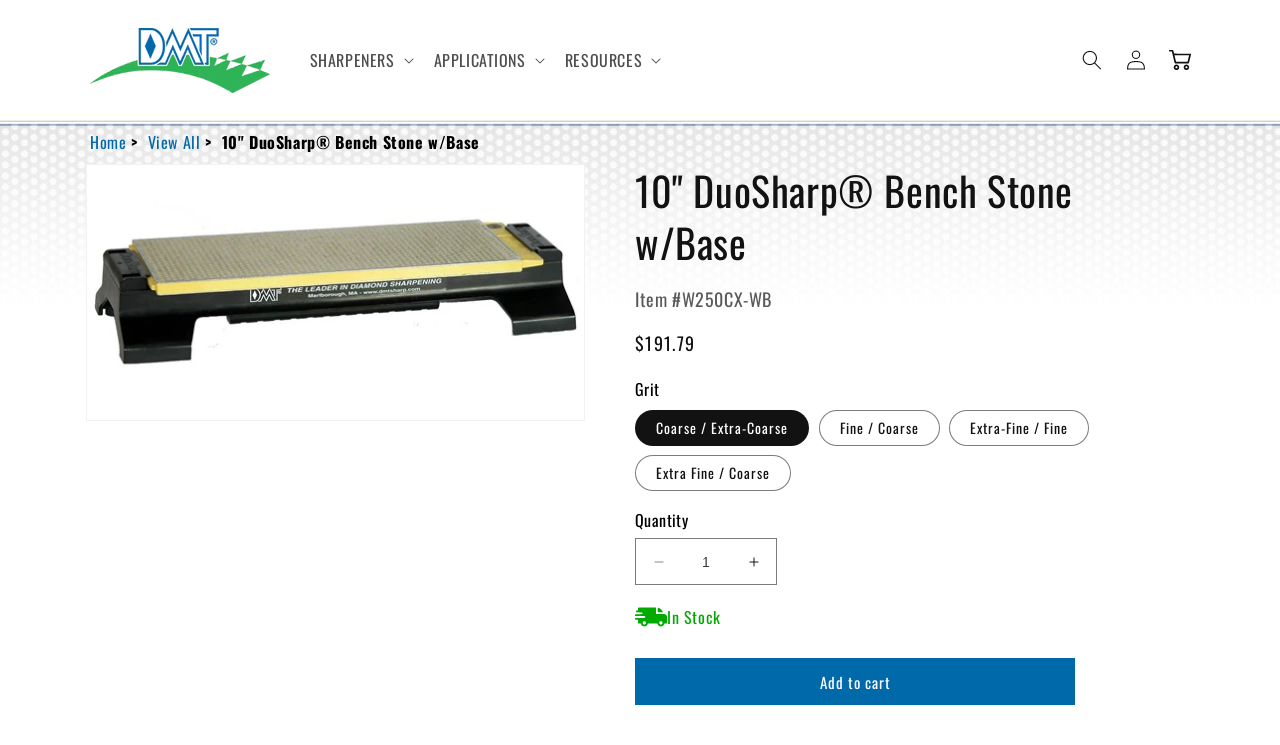

--- FILE ---
content_type: text/html; charset=utf-8
request_url: https://www.dmtonlinestore.com/collections/view-all/products/10-duosharp-bench-stone-with-base
body_size: 32061
content:
<!doctype html>
<html class="no-js" lang="en">
  <head>
    <meta charset="utf-8">
    <meta http-equiv="X-UA-Compatible" content="IE=edge">
    <meta name="viewport" content="width=device-width,initial-scale=1">
    <meta name="theme-color" content="">
    <link rel="canonical" href="https://www.dmtonlinestore.com/products/10-duosharp-bench-stone-with-base"><link rel="icon" type="image/png" href="//www.dmtonlinestore.com/cdn/shop/files/dmt-favicon-32x32.png?crop=center&height=32&v=1686242386&width=32"><link rel="preconnect" href="https://fonts.shopifycdn.com" crossorigin><link rel="preconnect" href="https://dmtsharp.com" crossorigin>

    <title>
      10&quot; DuoSharp® Bench Stone w/Base
 &ndash; DMT Online Store</title>

    
      <meta name="description" content="Innovative, multi-patented DuoSharp® Bench Stone is a precision flat, two diamond surfaced sharpener guaranteed to provide consistent, even sharpening every time. Made in USA.">
    

    

<meta property="og:site_name" content="DMT Online Store">
<meta property="og:url" content="https://www.dmtonlinestore.com/products/10-duosharp-bench-stone-with-base">
<meta property="og:title" content="10&quot; DuoSharp® Bench Stone w/Base">
<meta property="og:type" content="product">
<meta property="og:description" content="Innovative, multi-patented DuoSharp® Bench Stone is a precision flat, two diamond surfaced sharpener guaranteed to provide consistent, even sharpening every time. Made in USA."><meta property="og:image" content="http://www.dmtonlinestore.com/cdn/shop/files/W250EF-WB.jpg?v=1695144153">
  <meta property="og:image:secure_url" content="https://www.dmtonlinestore.com/cdn/shop/files/W250EF-WB.jpg?v=1695144153">
  <meta property="og:image:width" content="500">
  <meta property="og:image:height" content="257"><meta property="og:price:amount" content="191.79">
  <meta property="og:price:currency" content="USD"><meta name="twitter:card" content="summary_large_image">
<meta name="twitter:title" content="10&quot; DuoSharp® Bench Stone w/Base">
<meta name="twitter:description" content="Innovative, multi-patented DuoSharp® Bench Stone is a precision flat, two diamond surfaced sharpener guaranteed to provide consistent, even sharpening every time. Made in USA.">


    <script src="//www.dmtonlinestore.com/cdn/shop/t/5/assets/constants.js?v=58251544750838685771753302868" defer="defer"></script>
    <script src="//www.dmtonlinestore.com/cdn/shop/t/5/assets/pubsub.js?v=158357773527763999511753302868" defer="defer"></script>
    <script src="//www.dmtonlinestore.com/cdn/shop/t/5/assets/global.js?v=76379775949058287741753302868" defer="defer"></script><script src="//www.dmtonlinestore.com/cdn/shop/t/5/assets/animations.js?v=114255849464433187621753302868" defer="defer"></script><script>window.performance && window.performance.mark && window.performance.mark('shopify.content_for_header.start');</script><meta name="google-site-verification" content="i5AoYhdnjTTAXN1ao_UefSOHhN5ajscTtD885mLRUBY">
<meta id="shopify-digital-wallet" name="shopify-digital-wallet" content="/77264322863/digital_wallets/dialog">
<meta name="shopify-checkout-api-token" content="a68f321fa6ec696a1244e312237ab606">
<link rel="alternate" type="application/json+oembed" href="https://www.dmtonlinestore.com/products/10-duosharp-bench-stone-with-base.oembed">
<script async="async" src="/checkouts/internal/preloads.js?locale=en-US"></script>
<link rel="preconnect" href="https://shop.app" crossorigin="anonymous">
<script async="async" src="https://shop.app/checkouts/internal/preloads.js?locale=en-US&shop_id=77264322863" crossorigin="anonymous"></script>
<script id="shopify-features" type="application/json">{"accessToken":"a68f321fa6ec696a1244e312237ab606","betas":["rich-media-storefront-analytics"],"domain":"www.dmtonlinestore.com","predictiveSearch":true,"shopId":77264322863,"locale":"en"}</script>
<script>var Shopify = Shopify || {};
Shopify.shop = "2c1920.myshopify.com";
Shopify.locale = "en";
Shopify.currency = {"active":"USD","rate":"1.0"};
Shopify.country = "US";
Shopify.theme = {"name":"Dawn DmtSharp","id":179371180335,"schema_name":"Dawn","schema_version":"10.0.0","theme_store_id":887,"role":"main"};
Shopify.theme.handle = "null";
Shopify.theme.style = {"id":null,"handle":null};
Shopify.cdnHost = "www.dmtonlinestore.com/cdn";
Shopify.routes = Shopify.routes || {};
Shopify.routes.root = "/";</script>
<script type="module">!function(o){(o.Shopify=o.Shopify||{}).modules=!0}(window);</script>
<script>!function(o){function n(){var o=[];function n(){o.push(Array.prototype.slice.apply(arguments))}return n.q=o,n}var t=o.Shopify=o.Shopify||{};t.loadFeatures=n(),t.autoloadFeatures=n()}(window);</script>
<script>
  window.ShopifyPay = window.ShopifyPay || {};
  window.ShopifyPay.apiHost = "shop.app\/pay";
  window.ShopifyPay.redirectState = null;
</script>
<script id="shop-js-analytics" type="application/json">{"pageType":"product"}</script>
<script defer="defer" async type="module" src="//www.dmtonlinestore.com/cdn/shopifycloud/shop-js/modules/v2/client.init-shop-cart-sync_C5BV16lS.en.esm.js"></script>
<script defer="defer" async type="module" src="//www.dmtonlinestore.com/cdn/shopifycloud/shop-js/modules/v2/chunk.common_CygWptCX.esm.js"></script>
<script type="module">
  await import("//www.dmtonlinestore.com/cdn/shopifycloud/shop-js/modules/v2/client.init-shop-cart-sync_C5BV16lS.en.esm.js");
await import("//www.dmtonlinestore.com/cdn/shopifycloud/shop-js/modules/v2/chunk.common_CygWptCX.esm.js");

  window.Shopify.SignInWithShop?.initShopCartSync?.({"fedCMEnabled":true,"windoidEnabled":true});

</script>
<script>
  window.Shopify = window.Shopify || {};
  if (!window.Shopify.featureAssets) window.Shopify.featureAssets = {};
  window.Shopify.featureAssets['shop-js'] = {"shop-cart-sync":["modules/v2/client.shop-cart-sync_ZFArdW7E.en.esm.js","modules/v2/chunk.common_CygWptCX.esm.js"],"init-fed-cm":["modules/v2/client.init-fed-cm_CmiC4vf6.en.esm.js","modules/v2/chunk.common_CygWptCX.esm.js"],"shop-button":["modules/v2/client.shop-button_tlx5R9nI.en.esm.js","modules/v2/chunk.common_CygWptCX.esm.js"],"shop-cash-offers":["modules/v2/client.shop-cash-offers_DOA2yAJr.en.esm.js","modules/v2/chunk.common_CygWptCX.esm.js","modules/v2/chunk.modal_D71HUcav.esm.js"],"init-windoid":["modules/v2/client.init-windoid_sURxWdc1.en.esm.js","modules/v2/chunk.common_CygWptCX.esm.js"],"shop-toast-manager":["modules/v2/client.shop-toast-manager_ClPi3nE9.en.esm.js","modules/v2/chunk.common_CygWptCX.esm.js"],"init-shop-email-lookup-coordinator":["modules/v2/client.init-shop-email-lookup-coordinator_B8hsDcYM.en.esm.js","modules/v2/chunk.common_CygWptCX.esm.js"],"init-shop-cart-sync":["modules/v2/client.init-shop-cart-sync_C5BV16lS.en.esm.js","modules/v2/chunk.common_CygWptCX.esm.js"],"avatar":["modules/v2/client.avatar_BTnouDA3.en.esm.js"],"pay-button":["modules/v2/client.pay-button_FdsNuTd3.en.esm.js","modules/v2/chunk.common_CygWptCX.esm.js"],"init-customer-accounts":["modules/v2/client.init-customer-accounts_DxDtT_ad.en.esm.js","modules/v2/client.shop-login-button_C5VAVYt1.en.esm.js","modules/v2/chunk.common_CygWptCX.esm.js","modules/v2/chunk.modal_D71HUcav.esm.js"],"init-shop-for-new-customer-accounts":["modules/v2/client.init-shop-for-new-customer-accounts_ChsxoAhi.en.esm.js","modules/v2/client.shop-login-button_C5VAVYt1.en.esm.js","modules/v2/chunk.common_CygWptCX.esm.js","modules/v2/chunk.modal_D71HUcav.esm.js"],"shop-login-button":["modules/v2/client.shop-login-button_C5VAVYt1.en.esm.js","modules/v2/chunk.common_CygWptCX.esm.js","modules/v2/chunk.modal_D71HUcav.esm.js"],"init-customer-accounts-sign-up":["modules/v2/client.init-customer-accounts-sign-up_CPSyQ0Tj.en.esm.js","modules/v2/client.shop-login-button_C5VAVYt1.en.esm.js","modules/v2/chunk.common_CygWptCX.esm.js","modules/v2/chunk.modal_D71HUcav.esm.js"],"shop-follow-button":["modules/v2/client.shop-follow-button_Cva4Ekp9.en.esm.js","modules/v2/chunk.common_CygWptCX.esm.js","modules/v2/chunk.modal_D71HUcav.esm.js"],"checkout-modal":["modules/v2/client.checkout-modal_BPM8l0SH.en.esm.js","modules/v2/chunk.common_CygWptCX.esm.js","modules/v2/chunk.modal_D71HUcav.esm.js"],"lead-capture":["modules/v2/client.lead-capture_Bi8yE_yS.en.esm.js","modules/v2/chunk.common_CygWptCX.esm.js","modules/v2/chunk.modal_D71HUcav.esm.js"],"shop-login":["modules/v2/client.shop-login_D6lNrXab.en.esm.js","modules/v2/chunk.common_CygWptCX.esm.js","modules/v2/chunk.modal_D71HUcav.esm.js"],"payment-terms":["modules/v2/client.payment-terms_CZxnsJam.en.esm.js","modules/v2/chunk.common_CygWptCX.esm.js","modules/v2/chunk.modal_D71HUcav.esm.js"]};
</script>
<script id="__st">var __st={"a":77264322863,"offset":-21600,"reqid":"e82979d1-2eb4-49fd-975f-4d050f26642f-1768676989","pageurl":"www.dmtonlinestore.com\/collections\/view-all\/products\/10-duosharp-bench-stone-with-base","u":"4370d3329d6e","p":"product","rtyp":"product","rid":9035149541679};</script>
<script>window.ShopifyPaypalV4VisibilityTracking = true;</script>
<script id="captcha-bootstrap">!function(){'use strict';const t='contact',e='account',n='new_comment',o=[[t,t],['blogs',n],['comments',n],[t,'customer']],c=[[e,'customer_login'],[e,'guest_login'],[e,'recover_customer_password'],[e,'create_customer']],r=t=>t.map((([t,e])=>`form[action*='/${t}']:not([data-nocaptcha='true']) input[name='form_type'][value='${e}']`)).join(','),a=t=>()=>t?[...document.querySelectorAll(t)].map((t=>t.form)):[];function s(){const t=[...o],e=r(t);return a(e)}const i='password',u='form_key',d=['recaptcha-v3-token','g-recaptcha-response','h-captcha-response',i],f=()=>{try{return window.sessionStorage}catch{return}},m='__shopify_v',_=t=>t.elements[u];function p(t,e,n=!1){try{const o=window.sessionStorage,c=JSON.parse(o.getItem(e)),{data:r}=function(t){const{data:e,action:n}=t;return t[m]||n?{data:e,action:n}:{data:t,action:n}}(c);for(const[e,n]of Object.entries(r))t.elements[e]&&(t.elements[e].value=n);n&&o.removeItem(e)}catch(o){console.error('form repopulation failed',{error:o})}}const l='form_type',E='cptcha';function T(t){t.dataset[E]=!0}const w=window,h=w.document,L='Shopify',v='ce_forms',y='captcha';let A=!1;((t,e)=>{const n=(g='f06e6c50-85a8-45c8-87d0-21a2b65856fe',I='https://cdn.shopify.com/shopifycloud/storefront-forms-hcaptcha/ce_storefront_forms_captcha_hcaptcha.v1.5.2.iife.js',D={infoText:'Protected by hCaptcha',privacyText:'Privacy',termsText:'Terms'},(t,e,n)=>{const o=w[L][v],c=o.bindForm;if(c)return c(t,g,e,D).then(n);var r;o.q.push([[t,g,e,D],n]),r=I,A||(h.body.append(Object.assign(h.createElement('script'),{id:'captcha-provider',async:!0,src:r})),A=!0)});var g,I,D;w[L]=w[L]||{},w[L][v]=w[L][v]||{},w[L][v].q=[],w[L][y]=w[L][y]||{},w[L][y].protect=function(t,e){n(t,void 0,e),T(t)},Object.freeze(w[L][y]),function(t,e,n,w,h,L){const[v,y,A,g]=function(t,e,n){const i=e?o:[],u=t?c:[],d=[...i,...u],f=r(d),m=r(i),_=r(d.filter((([t,e])=>n.includes(e))));return[a(f),a(m),a(_),s()]}(w,h,L),I=t=>{const e=t.target;return e instanceof HTMLFormElement?e:e&&e.form},D=t=>v().includes(t);t.addEventListener('submit',(t=>{const e=I(t);if(!e)return;const n=D(e)&&!e.dataset.hcaptchaBound&&!e.dataset.recaptchaBound,o=_(e),c=g().includes(e)&&(!o||!o.value);(n||c)&&t.preventDefault(),c&&!n&&(function(t){try{if(!f())return;!function(t){const e=f();if(!e)return;const n=_(t);if(!n)return;const o=n.value;o&&e.removeItem(o)}(t);const e=Array.from(Array(32),(()=>Math.random().toString(36)[2])).join('');!function(t,e){_(t)||t.append(Object.assign(document.createElement('input'),{type:'hidden',name:u})),t.elements[u].value=e}(t,e),function(t,e){const n=f();if(!n)return;const o=[...t.querySelectorAll(`input[type='${i}']`)].map((({name:t})=>t)),c=[...d,...o],r={};for(const[a,s]of new FormData(t).entries())c.includes(a)||(r[a]=s);n.setItem(e,JSON.stringify({[m]:1,action:t.action,data:r}))}(t,e)}catch(e){console.error('failed to persist form',e)}}(e),e.submit())}));const S=(t,e)=>{t&&!t.dataset[E]&&(n(t,e.some((e=>e===t))),T(t))};for(const o of['focusin','change'])t.addEventListener(o,(t=>{const e=I(t);D(e)&&S(e,y())}));const B=e.get('form_key'),M=e.get(l),P=B&&M;t.addEventListener('DOMContentLoaded',(()=>{const t=y();if(P)for(const e of t)e.elements[l].value===M&&p(e,B);[...new Set([...A(),...v().filter((t=>'true'===t.dataset.shopifyCaptcha))])].forEach((e=>S(e,t)))}))}(h,new URLSearchParams(w.location.search),n,t,e,['guest_login'])})(!0,!0)}();</script>
<script integrity="sha256-4kQ18oKyAcykRKYeNunJcIwy7WH5gtpwJnB7kiuLZ1E=" data-source-attribution="shopify.loadfeatures" defer="defer" src="//www.dmtonlinestore.com/cdn/shopifycloud/storefront/assets/storefront/load_feature-a0a9edcb.js" crossorigin="anonymous"></script>
<script crossorigin="anonymous" defer="defer" src="//www.dmtonlinestore.com/cdn/shopifycloud/storefront/assets/shopify_pay/storefront-65b4c6d7.js?v=20250812"></script>
<script data-source-attribution="shopify.dynamic_checkout.dynamic.init">var Shopify=Shopify||{};Shopify.PaymentButton=Shopify.PaymentButton||{isStorefrontPortableWallets:!0,init:function(){window.Shopify.PaymentButton.init=function(){};var t=document.createElement("script");t.src="https://www.dmtonlinestore.com/cdn/shopifycloud/portable-wallets/latest/portable-wallets.en.js",t.type="module",document.head.appendChild(t)}};
</script>
<script data-source-attribution="shopify.dynamic_checkout.buyer_consent">
  function portableWalletsHideBuyerConsent(e){var t=document.getElementById("shopify-buyer-consent"),n=document.getElementById("shopify-subscription-policy-button");t&&n&&(t.classList.add("hidden"),t.setAttribute("aria-hidden","true"),n.removeEventListener("click",e))}function portableWalletsShowBuyerConsent(e){var t=document.getElementById("shopify-buyer-consent"),n=document.getElementById("shopify-subscription-policy-button");t&&n&&(t.classList.remove("hidden"),t.removeAttribute("aria-hidden"),n.addEventListener("click",e))}window.Shopify?.PaymentButton&&(window.Shopify.PaymentButton.hideBuyerConsent=portableWalletsHideBuyerConsent,window.Shopify.PaymentButton.showBuyerConsent=portableWalletsShowBuyerConsent);
</script>
<script data-source-attribution="shopify.dynamic_checkout.cart.bootstrap">document.addEventListener("DOMContentLoaded",(function(){function t(){return document.querySelector("shopify-accelerated-checkout-cart, shopify-accelerated-checkout")}if(t())Shopify.PaymentButton.init();else{new MutationObserver((function(e,n){t()&&(Shopify.PaymentButton.init(),n.disconnect())})).observe(document.body,{childList:!0,subtree:!0})}}));
</script>
<script id='scb4127' type='text/javascript' async='' src='https://www.dmtonlinestore.com/cdn/shopifycloud/privacy-banner/storefront-banner.js'></script><link id="shopify-accelerated-checkout-styles" rel="stylesheet" media="screen" href="https://www.dmtonlinestore.com/cdn/shopifycloud/portable-wallets/latest/accelerated-checkout-backwards-compat.css" crossorigin="anonymous">
<style id="shopify-accelerated-checkout-cart">
        #shopify-buyer-consent {
  margin-top: 1em;
  display: inline-block;
  width: 100%;
}

#shopify-buyer-consent.hidden {
  display: none;
}

#shopify-subscription-policy-button {
  background: none;
  border: none;
  padding: 0;
  text-decoration: underline;
  font-size: inherit;
  cursor: pointer;
}

#shopify-subscription-policy-button::before {
  box-shadow: none;
}

      </style>
<script id="sections-script" data-sections="header" defer="defer" src="//www.dmtonlinestore.com/cdn/shop/t/5/compiled_assets/scripts.js?v=648"></script>
<script>window.performance && window.performance.mark && window.performance.mark('shopify.content_for_header.end');</script>


    <style data-shopify>
      @font-face {
  font-family: Oswald;
  font-weight: 400;
  font-style: normal;
  font-display: swap;
  src: url("//www.dmtonlinestore.com/cdn/fonts/oswald/oswald_n4.7760ed7a63e536050f64bb0607ff70ce07a480bd.woff2") format("woff2"),
       url("//www.dmtonlinestore.com/cdn/fonts/oswald/oswald_n4.ae5e497f60fc686568afe76e9ff1872693c533e9.woff") format("woff");
}

      @font-face {
  font-family: Oswald;
  font-weight: 700;
  font-style: normal;
  font-display: swap;
  src: url("//www.dmtonlinestore.com/cdn/fonts/oswald/oswald_n7.b3ba3d6f1b341d51018e3cfba146932b55221727.woff2") format("woff2"),
       url("//www.dmtonlinestore.com/cdn/fonts/oswald/oswald_n7.6cec6bed2bb070310ad90e19ea7a56b65fd83c0b.woff") format("woff");
}

      
      
      @font-face {
  font-family: Oswald;
  font-weight: 400;
  font-style: normal;
  font-display: swap;
  src: url("//www.dmtonlinestore.com/cdn/fonts/oswald/oswald_n4.7760ed7a63e536050f64bb0607ff70ce07a480bd.woff2") format("woff2"),
       url("//www.dmtonlinestore.com/cdn/fonts/oswald/oswald_n4.ae5e497f60fc686568afe76e9ff1872693c533e9.woff") format("woff");
}


      
        :root,
        .color-background-1 {
          --color-background: 255,255,255;
        
          --gradient-background: #ffffff;
        
        --color-foreground: 18,18,18;
        --color-shadow: 18,18,18;
        --color-button: 0,105,170;
        --color-button-text: 255,255,255;
        --color-secondary-button: 255,255,255;
        --color-secondary-button-text: 18,18,18;
        --color-link: 18,18,18;
        --color-badge-foreground: 18,18,18;
        --color-badge-background: 255,255,255;
        --color-badge-border: 18,18,18;
        --payment-terms-background-color: rgb(255 255 255);
      }
      
        
        .color-background-2 {
          --color-background: 243,243,243;
        
          --gradient-background: #f3f3f3;
        
        --color-foreground: 18,18,18;
        --color-shadow: 18,18,18;
        --color-button: 18,18,18;
        --color-button-text: 243,243,243;
        --color-secondary-button: 243,243,243;
        --color-secondary-button-text: 18,18,18;
        --color-link: 18,18,18;
        --color-badge-foreground: 18,18,18;
        --color-badge-background: 243,243,243;
        --color-badge-border: 18,18,18;
        --payment-terms-background-color: rgb(243 243 243);
      }
      
        
        .color-inverse {
          --color-background: 0,0,0;
        
          --gradient-background: #000000;
        
        --color-foreground: 255,255,255;
        --color-shadow: 18,18,18;
        --color-button: 255,255,255;
        --color-button-text: 0,0,0;
        --color-secondary-button: 0,0,0;
        --color-secondary-button-text: 255,255,255;
        --color-link: 255,255,255;
        --color-badge-foreground: 255,255,255;
        --color-badge-background: 0,0,0;
        --color-badge-border: 255,255,255;
        --payment-terms-background-color: rgb(0 0 0);
      }
      
        
        .color-accent-1 {
          --color-background: 0,0,0;
        
          --gradient-background: #000000;
        
        --color-foreground: 255,255,255;
        --color-shadow: 18,18,18;
        --color-button: 255,255,255;
        --color-button-text: 18,18,18;
        --color-secondary-button: 0,0,0;
        --color-secondary-button-text: 255,255,255;
        --color-link: 255,255,255;
        --color-badge-foreground: 255,255,255;
        --color-badge-background: 0,0,0;
        --color-badge-border: 255,255,255;
        --payment-terms-background-color: rgb(0 0 0);
      }
      
        
        .color-accent-2 {
          --color-background: 51,79,180;
        
          --gradient-background: #334fb4;
        
        --color-foreground: 255,255,255;
        --color-shadow: 18,18,18;
        --color-button: 255,255,255;
        --color-button-text: 51,79,180;
        --color-secondary-button: 51,79,180;
        --color-secondary-button-text: 255,255,255;
        --color-link: 255,255,255;
        --color-badge-foreground: 255,255,255;
        --color-badge-background: 51,79,180;
        --color-badge-border: 255,255,255;
        --payment-terms-background-color: rgb(51 79 180);
      }
      
        
        .color-scheme-fe58467b-bb78-47fc-b4b9-c26ab0fd58c2 {
          --color-background: 0,0,0;
        
          --gradient-background: rgba(0,0,0,0);
        
        --color-foreground: 18,18,18;
        --color-shadow: 18,18,18;
        --color-button: 0,105,170;
        --color-button-text: 255,255,255;
        --color-secondary-button: 0,0,0;
        --color-secondary-button-text: 18,18,18;
        --color-link: 18,18,18;
        --color-badge-foreground: 18,18,18;
        --color-badge-background: 0,0,0;
        --color-badge-border: 18,18,18;
        --payment-terms-background-color: rgb(0 0 0);
      }
      

      body, .color-background-1, .color-background-2, .color-inverse, .color-accent-1, .color-accent-2, .color-scheme-fe58467b-bb78-47fc-b4b9-c26ab0fd58c2 {
        color: rgba(--color-foreground));
        background-color: rgb(var(--color-background));
      }

      :root {
        --font-body-family: Oswald, sans-serif;
        --font-body-style: normal;
        --font-body-weight: 400;
        --font-body-weight-bold: 700;

        --font-heading-family: Oswald, sans-serif;
        --font-heading-style: normal;
        --font-heading-weight: 400;

        --font-body-scale: 1.0;
        --font-heading-scale: 1.0;

        --media-padding: px;
        --media-border-opacity: 0.05;
        --media-border-width: 1px;
        --media-radius: 0px;
        --media-shadow-opacity: 0.0;
        --media-shadow-horizontal-offset: 0px;
        --media-shadow-vertical-offset: 4px;
        --media-shadow-blur-radius: 5px;
        --media-shadow-visible: 0;

        --page-width: 120rem;
        --page-width-margin: 0rem;

        --product-card-image-padding: 0.0rem;
        --product-card-corner-radius: 0.0rem;
        --product-card-text-alignment: center;
        --product-card-border-width: 0.0rem;
        --product-card-border-opacity: 0.1;
        --product-card-shadow-opacity: 0.0;
        --product-card-shadow-visible: 0;
        --product-card-shadow-horizontal-offset: 0.0rem;
        --product-card-shadow-vertical-offset: 0.4rem;
        --product-card-shadow-blur-radius: 0.5rem;

        --collection-card-image-padding: 0.0rem;
        --collection-card-corner-radius: 0.0rem;
        --collection-card-text-alignment: center;
        --collection-card-border-width: 0.0rem;
        --collection-card-border-opacity: 0.1;
        --collection-card-shadow-opacity: 0.0;
        --collection-card-shadow-visible: 0;
        --collection-card-shadow-horizontal-offset: 0.0rem;
        --collection-card-shadow-vertical-offset: 0.4rem;
        --collection-card-shadow-blur-radius: 0.5rem;

        --blog-card-image-padding: 0.0rem;
        --blog-card-corner-radius: 0.0rem;
        --blog-card-text-alignment: left;
        --blog-card-border-width: 0.0rem;
        --blog-card-border-opacity: 0.1;
        --blog-card-shadow-opacity: 0.0;
        --blog-card-shadow-visible: 0;
        --blog-card-shadow-horizontal-offset: 0.0rem;
        --blog-card-shadow-vertical-offset: 0.4rem;
        --blog-card-shadow-blur-radius: 0.5rem;

        --badge-corner-radius: 4.0rem;

        --popup-border-width: 1px;
        --popup-border-opacity: 0.1;
        --popup-corner-radius: 0px;
        --popup-shadow-opacity: 0.0;
        --popup-shadow-horizontal-offset: 0px;
        --popup-shadow-vertical-offset: 4px;
        --popup-shadow-blur-radius: 5px;

        --drawer-border-width: 1px;
        --drawer-border-opacity: 0.1;
        --drawer-shadow-opacity: 0.0;
        --drawer-shadow-horizontal-offset: 0px;
        --drawer-shadow-vertical-offset: 4px;
        --drawer-shadow-blur-radius: 5px;

        --spacing-sections-desktop: 0px;
        --spacing-sections-mobile: 0px;

        --grid-desktop-vertical-spacing: 8px;
        --grid-desktop-horizontal-spacing: 8px;
        --grid-mobile-vertical-spacing: 4px;
        --grid-mobile-horizontal-spacing: 4px;

        --text-boxes-border-opacity: 0.1;
        --text-boxes-border-width: 0px;
        --text-boxes-radius: 0px;
        --text-boxes-shadow-opacity: 0.0;
        --text-boxes-shadow-visible: 0;
        --text-boxes-shadow-horizontal-offset: 0px;
        --text-boxes-shadow-vertical-offset: 4px;
        --text-boxes-shadow-blur-radius: 5px;

        --buttons-radius: 0px;
        --buttons-radius-outset: 0px;
        --buttons-border-width: 1px;
        --buttons-border-opacity: 1.0;
        --buttons-shadow-opacity: 0.0;
        --buttons-shadow-visible: 0;
        --buttons-shadow-horizontal-offset: 0px;
        --buttons-shadow-vertical-offset: 4px;
        --buttons-shadow-blur-radius: 5px;
        --buttons-border-offset: 0px;

        --inputs-radius: 0px;
        --inputs-border-width: 1px;
        --inputs-border-opacity: 0.55;
        --inputs-shadow-opacity: 0.0;
        --inputs-shadow-horizontal-offset: 0px;
        --inputs-margin-offset: 0px;
        --inputs-shadow-vertical-offset: 4px;
        --inputs-shadow-blur-radius: 5px;
        --inputs-radius-outset: 0px;

        --variant-pills-radius: 40px;
        --variant-pills-border-width: 1px;
        --variant-pills-border-opacity: 0.55;
        --variant-pills-shadow-opacity: 0.0;
        --variant-pills-shadow-horizontal-offset: 0px;
        --variant-pills-shadow-vertical-offset: 4px;
        --variant-pills-shadow-blur-radius: 5px;
      }

      *,
      *::before,
      *::after {
        box-sizing: inherit;
      }

      html {
        box-sizing: border-box;
        font-size: calc(var(--font-body-scale) * 62.5%);
        min-height: 100%;
      }

      body {
        display: grid;
        grid-template-rows: auto auto 1fr auto;
        grid-template-columns: 100%;
        min-height: 100%;
        margin: 0;
        font-size: 1.5rem;
        letter-spacing: 0.06rem;
        line-height: calc(1 + 0.8 / var(--font-body-scale));
        font-family: var(--font-body-family);
        font-style: var(--font-body-style);
        font-weight: var(--font-body-weight);
      }

      .content-for-layout {
        background: url(//www.dmtonlinestore.com/cdn/shop/t/5/assets/bg-body.jpg?v=160941754904075144641753302868) repeat-x;
        margin-top: -1px;
      }

  .breadcrumbs {
    list-tyle: none;
    font-weight: bold;
  }
  .breadcrumbs ol {
      margin: 0;
      padding: 0;
      list-style: none;
  }
  .breadcrumbs li {
    display: inline-block;
  }
  .breadcrumbs a {
    color: #0069AA;
    text-decoration: none;
    font-weight: 400;
  }
  .breadcrumbs a:hover {
     text-decoration: underline;
  }
  .breadcrumbs li:not(:last-of-type)::after {
    display:inline-block;
    padding-left: .5rem;
    padding-right: .5rem;
    font-size: 16px;
    content: " > ";
  }


      @media screen and (min-width: 750px) {
        body {
          font-size: 1.6rem;
        }
      }
    </style>

    <link href="//www.dmtonlinestore.com/cdn/shop/t/5/assets/base.css?v=117828829876360325261753302868" rel="stylesheet" type="text/css" media="all" />
<link rel="preload" as="font" href="//www.dmtonlinestore.com/cdn/fonts/oswald/oswald_n4.7760ed7a63e536050f64bb0607ff70ce07a480bd.woff2" type="font/woff2" crossorigin><link rel="preload" as="font" href="//www.dmtonlinestore.com/cdn/fonts/oswald/oswald_n4.7760ed7a63e536050f64bb0607ff70ce07a480bd.woff2" type="font/woff2" crossorigin><link
        rel="stylesheet"
        href="//www.dmtonlinestore.com/cdn/shop/t/5/assets/component-predictive-search.css?v=118923337488134913561753302868"
        media="print"
        onload="this.media='all'"
      ><link rel="preload" as="image" href="https://dmtsharp.com/cdn/shop/files/bench_stone_banner_opt_sm.jpg" type="image/jpeg">
    <link rel="preload" as="image" href="https://dmtsharp.com/cdn/shop/files/Portable-Sharpener-banner_sm.jpg" type="image/jpeg">
    <link rel="preload" as="image" href="https://dmtsharp.com/cdn/shop/files/pocket_banner_sm.jpg" type="image/jpeg">
    <link rel="preload" as="image" href="https://dmtsharp.com/cdn/shop/files/guided_banner_1_-_sm.jpg" type="image/jpeg">
    <link rel="preload" as="image" href="https://dmtsharp.com/cdn/shop/files/countertop_-_sm.jpg" type="image/jpeg">
    <link rel="preload" as="image" href="https://dmtsharp.com/cdn/shop/files/sharpening_steels_-_sm.jpg" type="image/jpeg">
    <link rel="preload" as="image" href="https://dmtsharp.com/cdn/shop/files/lapping_banner_1_-_sm.jpg" type="image/jpeg">
    <link rel="preload" as="image" href="https://dmtsharp.com/cdn/shop/files/Speciality_opt_-sm.jpg" type="image/jpeg">
    
    <link rel="preload" as="image" href="https://dmtsharp.com/cdn/shop/files/woodnew_Application_2_-_sm.jpg" type="image/jpeg">
    <link rel="preload" as="image" href="https://dmtsharp.com/cdn/shop/files/home_banner_opt_-_sm.jpg" type="image/jpeg">
    <link rel="preload" as="image" href="https://dmtsharp.com/cdn/shop/files/Professional-Food-Processing-Service_opt_-_sm.jpg" type="image/jpeg">
    <link rel="preload" as="image" href="https://dmtsharp.com/cdn/shop/files/outdoo-application_opt-sm.jpg" type="image/jpeg">
    <link rel="preload" as="image" href="https://dmtsharp.com/cdn/shop/files/winter_sports_applications_sm.jpg" type="image/jpeg">
    <link rel="preload" as="image" href="https://dmtsharp.com/cdn/shop/files/gardening_application_opt_sm.jpg" type="image/jpeg">
    <style data-shopify>
    @media screen and (min-width: 750px) {
      #MegaMenu-Content-1 .mega-menu__list > li > a::before, #MegaMenu-Content-2 .mega-menu__list > li > a::before {
        content: '';
        display: block;
        width: 96%;
        height: 98px;
        transition: all ease .5s;
        margin: 0 auto 10px;
      }
      
      #HeaderMenu-sharpeners-bench-stones::before {
        background: url('https://dmtsharp.com/cdn/shop/files/bench_stone_banner_opt_sm.jpg') no-repeat 0 0 / cover;
      }
      #HeaderMenu-sharpeners-portable-sharpeners::before {
        background: url('https://dmtsharp.com/cdn/shop/files/Portable-Sharpener-banner_sm.jpg') no-repeat 0 0 / cover;
      }
      #HeaderMenu-sharpeners-pocket-sharpeners::before {
        background: url('https://dmtsharp.com/cdn/shop/files/pocket_banner_sm.jpg') no-repeat 0 0 / cover;
      }
      #HeaderMenu-sharpeners-guided-sharpening::before {
        background: url('https://dmtsharp.com/cdn/shop/files/guided_banner_1_-_sm.jpg') no-repeat 0 0 / cover;
      }
      #HeaderMenu-sharpeners-countertop::before {
        background: url('https://dmtsharp.com/cdn/shop/files/countertop_-_sm.jpg') no-repeat 0 0 / cover;
      }
      #HeaderMenu-sharpeners-sharpening-steels::before {
        background: url('https://dmtsharp.com/cdn/shop/files/sharpening_steels_-_sm.jpg') no-repeat 0 0 / cover;
      }
      #HeaderMenu-sharpeners-lapping::before {
        background: url('https://dmtsharp.com/cdn/shop/files/lapping_banner_1_-_sm.jpg') no-repeat 0 0 / cover;
      }
      #HeaderMenu-sharpeners-specialty::before {
        background: url('https://dmtsharp.com/cdn/shop/files/Speciality_opt_-sm.jpg') no-repeat 0 0 / cover;
      }

      #HeaderMenu-applications-woodworking-diy::before {
        background: url('https://dmtsharp.com/cdn/shop/files/woodnew_Application_2_-_sm.jpg') no-repeat 0 0 / cover;
      }
      #HeaderMenu-applications-home::before {
        background: url('https://dmtsharp.com/cdn/shop/files/home_banner_opt_-_sm.jpg') no-repeat 0 0 / cover;
      }
      #HeaderMenu-applications-professional-food-processing-service::before {
        background: url('https://dmtsharp.com/cdn/shop/files/Professional-Food-Processing-Service_opt_-_sm.jpg') no-repeat 0 0 / cover;
      }
      #HeaderMenu-applications-outdoor-sports::before {
        background: url('https://dmtsharp.com/cdn/shop/files/outdoo-application_opt-sm.jpg') no-repeat 0 0 / cover;
      }
      #HeaderMenu-applications-winter-sports::before {
        background: url('https://dmtsharp.com/cdn/shop/files/winter_sports_applications_sm.jpg') no-repeat 0 0 / cover;
      }
      #HeaderMenu-applications-landscaping-floral-and-hydro::before {
        background: url('https://dmtsharp.com/cdn/shop/files/gardening_application_opt_sm.jpg') no-repeat 0 0 / cover;
      }

      #MegaMenu-Content-3 {
        width: 240px;
        background-color: #2a2a2a;
      }

      #MegaMenu-Content-3 .page-width {
        padding: 0;
      }

      #MegaMenu-Content-3 .mega-menu__list {
        display: block !important;
        grid-template-rows: unset !important;
        grid-template-columns: unset !important;
        grid-auto-flow: unset !important;
      }

      #MegaMenu-Content-3 .mega-menu__list li {
        text-align: left !important;
        width: 100%;
        border-bottom: 1px solid #000;
      }
      
    }
    </style>

    <script>
      document.documentElement.className = document.documentElement.className.replace('no-js', 'js');
      if (Shopify.designMode) {
        document.documentElement.classList.add('shopify-design-mode');
      }
    </script>
  <link href="https://monorail-edge.shopifysvc.com" rel="dns-prefetch">
<script>(function(){if ("sendBeacon" in navigator && "performance" in window) {try {var session_token_from_headers = performance.getEntriesByType('navigation')[0].serverTiming.find(x => x.name == '_s').description;} catch {var session_token_from_headers = undefined;}var session_cookie_matches = document.cookie.match(/_shopify_s=([^;]*)/);var session_token_from_cookie = session_cookie_matches && session_cookie_matches.length === 2 ? session_cookie_matches[1] : "";var session_token = session_token_from_headers || session_token_from_cookie || "";function handle_abandonment_event(e) {var entries = performance.getEntries().filter(function(entry) {return /monorail-edge.shopifysvc.com/.test(entry.name);});if (!window.abandonment_tracked && entries.length === 0) {window.abandonment_tracked = true;var currentMs = Date.now();var navigation_start = performance.timing.navigationStart;var payload = {shop_id: 77264322863,url: window.location.href,navigation_start,duration: currentMs - navigation_start,session_token,page_type: "product"};window.navigator.sendBeacon("https://monorail-edge.shopifysvc.com/v1/produce", JSON.stringify({schema_id: "online_store_buyer_site_abandonment/1.1",payload: payload,metadata: {event_created_at_ms: currentMs,event_sent_at_ms: currentMs}}));}}window.addEventListener('pagehide', handle_abandonment_event);}}());</script>
<script id="web-pixels-manager-setup">(function e(e,d,r,n,o){if(void 0===o&&(o={}),!Boolean(null===(a=null===(i=window.Shopify)||void 0===i?void 0:i.analytics)||void 0===a?void 0:a.replayQueue)){var i,a;window.Shopify=window.Shopify||{};var t=window.Shopify;t.analytics=t.analytics||{};var s=t.analytics;s.replayQueue=[],s.publish=function(e,d,r){return s.replayQueue.push([e,d,r]),!0};try{self.performance.mark("wpm:start")}catch(e){}var l=function(){var e={modern:/Edge?\/(1{2}[4-9]|1[2-9]\d|[2-9]\d{2}|\d{4,})\.\d+(\.\d+|)|Firefox\/(1{2}[4-9]|1[2-9]\d|[2-9]\d{2}|\d{4,})\.\d+(\.\d+|)|Chrom(ium|e)\/(9{2}|\d{3,})\.\d+(\.\d+|)|(Maci|X1{2}).+ Version\/(15\.\d+|(1[6-9]|[2-9]\d|\d{3,})\.\d+)([,.]\d+|)( \(\w+\)|)( Mobile\/\w+|) Safari\/|Chrome.+OPR\/(9{2}|\d{3,})\.\d+\.\d+|(CPU[ +]OS|iPhone[ +]OS|CPU[ +]iPhone|CPU IPhone OS|CPU iPad OS)[ +]+(15[._]\d+|(1[6-9]|[2-9]\d|\d{3,})[._]\d+)([._]\d+|)|Android:?[ /-](13[3-9]|1[4-9]\d|[2-9]\d{2}|\d{4,})(\.\d+|)(\.\d+|)|Android.+Firefox\/(13[5-9]|1[4-9]\d|[2-9]\d{2}|\d{4,})\.\d+(\.\d+|)|Android.+Chrom(ium|e)\/(13[3-9]|1[4-9]\d|[2-9]\d{2}|\d{4,})\.\d+(\.\d+|)|SamsungBrowser\/([2-9]\d|\d{3,})\.\d+/,legacy:/Edge?\/(1[6-9]|[2-9]\d|\d{3,})\.\d+(\.\d+|)|Firefox\/(5[4-9]|[6-9]\d|\d{3,})\.\d+(\.\d+|)|Chrom(ium|e)\/(5[1-9]|[6-9]\d|\d{3,})\.\d+(\.\d+|)([\d.]+$|.*Safari\/(?![\d.]+ Edge\/[\d.]+$))|(Maci|X1{2}).+ Version\/(10\.\d+|(1[1-9]|[2-9]\d|\d{3,})\.\d+)([,.]\d+|)( \(\w+\)|)( Mobile\/\w+|) Safari\/|Chrome.+OPR\/(3[89]|[4-9]\d|\d{3,})\.\d+\.\d+|(CPU[ +]OS|iPhone[ +]OS|CPU[ +]iPhone|CPU IPhone OS|CPU iPad OS)[ +]+(10[._]\d+|(1[1-9]|[2-9]\d|\d{3,})[._]\d+)([._]\d+|)|Android:?[ /-](13[3-9]|1[4-9]\d|[2-9]\d{2}|\d{4,})(\.\d+|)(\.\d+|)|Mobile Safari.+OPR\/([89]\d|\d{3,})\.\d+\.\d+|Android.+Firefox\/(13[5-9]|1[4-9]\d|[2-9]\d{2}|\d{4,})\.\d+(\.\d+|)|Android.+Chrom(ium|e)\/(13[3-9]|1[4-9]\d|[2-9]\d{2}|\d{4,})\.\d+(\.\d+|)|Android.+(UC? ?Browser|UCWEB|U3)[ /]?(15\.([5-9]|\d{2,})|(1[6-9]|[2-9]\d|\d{3,})\.\d+)\.\d+|SamsungBrowser\/(5\.\d+|([6-9]|\d{2,})\.\d+)|Android.+MQ{2}Browser\/(14(\.(9|\d{2,})|)|(1[5-9]|[2-9]\d|\d{3,})(\.\d+|))(\.\d+|)|K[Aa][Ii]OS\/(3\.\d+|([4-9]|\d{2,})\.\d+)(\.\d+|)/},d=e.modern,r=e.legacy,n=navigator.userAgent;return n.match(d)?"modern":n.match(r)?"legacy":"unknown"}(),u="modern"===l?"modern":"legacy",c=(null!=n?n:{modern:"",legacy:""})[u],f=function(e){return[e.baseUrl,"/wpm","/b",e.hashVersion,"modern"===e.buildTarget?"m":"l",".js"].join("")}({baseUrl:d,hashVersion:r,buildTarget:u}),m=function(e){var d=e.version,r=e.bundleTarget,n=e.surface,o=e.pageUrl,i=e.monorailEndpoint;return{emit:function(e){var a=e.status,t=e.errorMsg,s=(new Date).getTime(),l=JSON.stringify({metadata:{event_sent_at_ms:s},events:[{schema_id:"web_pixels_manager_load/3.1",payload:{version:d,bundle_target:r,page_url:o,status:a,surface:n,error_msg:t},metadata:{event_created_at_ms:s}}]});if(!i)return console&&console.warn&&console.warn("[Web Pixels Manager] No Monorail endpoint provided, skipping logging."),!1;try{return self.navigator.sendBeacon.bind(self.navigator)(i,l)}catch(e){}var u=new XMLHttpRequest;try{return u.open("POST",i,!0),u.setRequestHeader("Content-Type","text/plain"),u.send(l),!0}catch(e){return console&&console.warn&&console.warn("[Web Pixels Manager] Got an unhandled error while logging to Monorail."),!1}}}}({version:r,bundleTarget:l,surface:e.surface,pageUrl:self.location.href,monorailEndpoint:e.monorailEndpoint});try{o.browserTarget=l,function(e){var d=e.src,r=e.async,n=void 0===r||r,o=e.onload,i=e.onerror,a=e.sri,t=e.scriptDataAttributes,s=void 0===t?{}:t,l=document.createElement("script"),u=document.querySelector("head"),c=document.querySelector("body");if(l.async=n,l.src=d,a&&(l.integrity=a,l.crossOrigin="anonymous"),s)for(var f in s)if(Object.prototype.hasOwnProperty.call(s,f))try{l.dataset[f]=s[f]}catch(e){}if(o&&l.addEventListener("load",o),i&&l.addEventListener("error",i),u)u.appendChild(l);else{if(!c)throw new Error("Did not find a head or body element to append the script");c.appendChild(l)}}({src:f,async:!0,onload:function(){if(!function(){var e,d;return Boolean(null===(d=null===(e=window.Shopify)||void 0===e?void 0:e.analytics)||void 0===d?void 0:d.initialized)}()){var d=window.webPixelsManager.init(e)||void 0;if(d){var r=window.Shopify.analytics;r.replayQueue.forEach((function(e){var r=e[0],n=e[1],o=e[2];d.publishCustomEvent(r,n,o)})),r.replayQueue=[],r.publish=d.publishCustomEvent,r.visitor=d.visitor,r.initialized=!0}}},onerror:function(){return m.emit({status:"failed",errorMsg:"".concat(f," has failed to load")})},sri:function(e){var d=/^sha384-[A-Za-z0-9+/=]+$/;return"string"==typeof e&&d.test(e)}(c)?c:"",scriptDataAttributes:o}),m.emit({status:"loading"})}catch(e){m.emit({status:"failed",errorMsg:(null==e?void 0:e.message)||"Unknown error"})}}})({shopId: 77264322863,storefrontBaseUrl: "https://www.dmtonlinestore.com",extensionsBaseUrl: "https://extensions.shopifycdn.com/cdn/shopifycloud/web-pixels-manager",monorailEndpoint: "https://monorail-edge.shopifysvc.com/unstable/produce_batch",surface: "storefront-renderer",enabledBetaFlags: ["2dca8a86"],webPixelsConfigList: [{"id":"746389807","configuration":"{\"config\":\"{\\\"pixel_id\\\":\\\"G-EG7X3VV4N4\\\",\\\"target_country\\\":\\\"US\\\",\\\"gtag_events\\\":[{\\\"type\\\":\\\"begin_checkout\\\",\\\"action_label\\\":\\\"G-EG7X3VV4N4\\\"},{\\\"type\\\":\\\"search\\\",\\\"action_label\\\":\\\"G-EG7X3VV4N4\\\"},{\\\"type\\\":\\\"view_item\\\",\\\"action_label\\\":[\\\"G-EG7X3VV4N4\\\",\\\"MC-GFJ99BPEFZ\\\"]},{\\\"type\\\":\\\"purchase\\\",\\\"action_label\\\":[\\\"G-EG7X3VV4N4\\\",\\\"MC-GFJ99BPEFZ\\\"]},{\\\"type\\\":\\\"page_view\\\",\\\"action_label\\\":[\\\"G-EG7X3VV4N4\\\",\\\"MC-GFJ99BPEFZ\\\"]},{\\\"type\\\":\\\"add_payment_info\\\",\\\"action_label\\\":\\\"G-EG7X3VV4N4\\\"},{\\\"type\\\":\\\"add_to_cart\\\",\\\"action_label\\\":\\\"G-EG7X3VV4N4\\\"}],\\\"enable_monitoring_mode\\\":false}\"}","eventPayloadVersion":"v1","runtimeContext":"OPEN","scriptVersion":"b2a88bafab3e21179ed38636efcd8a93","type":"APP","apiClientId":1780363,"privacyPurposes":[],"dataSharingAdjustments":{"protectedCustomerApprovalScopes":["read_customer_address","read_customer_email","read_customer_name","read_customer_personal_data","read_customer_phone"]}},{"id":"shopify-app-pixel","configuration":"{}","eventPayloadVersion":"v1","runtimeContext":"STRICT","scriptVersion":"0450","apiClientId":"shopify-pixel","type":"APP","privacyPurposes":["ANALYTICS","MARKETING"]},{"id":"shopify-custom-pixel","eventPayloadVersion":"v1","runtimeContext":"LAX","scriptVersion":"0450","apiClientId":"shopify-pixel","type":"CUSTOM","privacyPurposes":["ANALYTICS","MARKETING"]}],isMerchantRequest: false,initData: {"shop":{"name":"DMT Online Store","paymentSettings":{"currencyCode":"USD"},"myshopifyDomain":"2c1920.myshopify.com","countryCode":"US","storefrontUrl":"https:\/\/www.dmtonlinestore.com"},"customer":null,"cart":null,"checkout":null,"productVariants":[{"price":{"amount":191.79,"currencyCode":"USD"},"product":{"title":"10\" DuoSharp® Bench Stone w\/Base","vendor":"DMT","id":"9035149541679","untranslatedTitle":"10\" DuoSharp® Bench Stone w\/Base","url":"\/products\/10-duosharp-bench-stone-with-base","type":""},"id":"47244432179503","image":{"src":"\/\/www.dmtonlinestore.com\/cdn\/shop\/files\/W250CX-WB.jpg?v=1695144152"},"sku":"W250CX-WB","title":"Coarse \/ Extra-Coarse","untranslatedTitle":"Coarse \/ Extra-Coarse"},{"price":{"amount":191.79,"currencyCode":"USD"},"product":{"title":"10\" DuoSharp® Bench Stone w\/Base","vendor":"DMT","id":"9035149541679","untranslatedTitle":"10\" DuoSharp® Bench Stone w\/Base","url":"\/products\/10-duosharp-bench-stone-with-base","type":""},"id":"47244432245039","image":{"src":"\/\/www.dmtonlinestore.com\/cdn\/shop\/files\/W250FC-WB.jpg?v=1695144153"},"sku":"W250FC-WB","title":"Fine \/ Coarse","untranslatedTitle":"Fine \/ Coarse"},{"price":{"amount":191.79,"currencyCode":"USD"},"product":{"title":"10\" DuoSharp® Bench Stone w\/Base","vendor":"DMT","id":"9035149541679","untranslatedTitle":"10\" DuoSharp® Bench Stone w\/Base","url":"\/products\/10-duosharp-bench-stone-with-base","type":""},"id":"47244432310575","image":{"src":"\/\/www.dmtonlinestore.com\/cdn\/shop\/files\/W250EF-WB.jpg?v=1695144153"},"sku":"W250EF-WB","title":"Extra-Fine \/ Fine","untranslatedTitle":"Extra-Fine \/ Fine"},{"price":{"amount":191.79,"currencyCode":"USD"},"product":{"title":"10\" DuoSharp® Bench Stone w\/Base","vendor":"DMT","id":"9035149541679","untranslatedTitle":"10\" DuoSharp® Bench Stone w\/Base","url":"\/products\/10-duosharp-bench-stone-with-base","type":""},"id":"47244432343343","image":{"src":"\/\/www.dmtonlinestore.com\/cdn\/shop\/files\/W250EF-WB.jpg?v=1695144153"},"sku":"W250EC-WB","title":"Extra Fine \/ Coarse","untranslatedTitle":"Extra Fine \/ Coarse"}],"purchasingCompany":null},},"https://www.dmtonlinestore.com/cdn","fcfee988w5aeb613cpc8e4bc33m6693e112",{"modern":"","legacy":""},{"shopId":"77264322863","storefrontBaseUrl":"https:\/\/www.dmtonlinestore.com","extensionBaseUrl":"https:\/\/extensions.shopifycdn.com\/cdn\/shopifycloud\/web-pixels-manager","surface":"storefront-renderer","enabledBetaFlags":"[\"2dca8a86\"]","isMerchantRequest":"false","hashVersion":"fcfee988w5aeb613cpc8e4bc33m6693e112","publish":"custom","events":"[[\"page_viewed\",{}],[\"product_viewed\",{\"productVariant\":{\"price\":{\"amount\":191.79,\"currencyCode\":\"USD\"},\"product\":{\"title\":\"10\\\" DuoSharp® Bench Stone w\/Base\",\"vendor\":\"DMT\",\"id\":\"9035149541679\",\"untranslatedTitle\":\"10\\\" DuoSharp® Bench Stone w\/Base\",\"url\":\"\/products\/10-duosharp-bench-stone-with-base\",\"type\":\"\"},\"id\":\"47244432179503\",\"image\":{\"src\":\"\/\/www.dmtonlinestore.com\/cdn\/shop\/files\/W250CX-WB.jpg?v=1695144152\"},\"sku\":\"W250CX-WB\",\"title\":\"Coarse \/ Extra-Coarse\",\"untranslatedTitle\":\"Coarse \/ Extra-Coarse\"}}]]"});</script><script>
  window.ShopifyAnalytics = window.ShopifyAnalytics || {};
  window.ShopifyAnalytics.meta = window.ShopifyAnalytics.meta || {};
  window.ShopifyAnalytics.meta.currency = 'USD';
  var meta = {"product":{"id":9035149541679,"gid":"gid:\/\/shopify\/Product\/9035149541679","vendor":"DMT","type":"","handle":"10-duosharp-bench-stone-with-base","variants":[{"id":47244432179503,"price":19179,"name":"10\" DuoSharp® Bench Stone w\/Base - Coarse \/ Extra-Coarse","public_title":"Coarse \/ Extra-Coarse","sku":"W250CX-WB"},{"id":47244432245039,"price":19179,"name":"10\" DuoSharp® Bench Stone w\/Base - Fine \/ Coarse","public_title":"Fine \/ Coarse","sku":"W250FC-WB"},{"id":47244432310575,"price":19179,"name":"10\" DuoSharp® Bench Stone w\/Base - Extra-Fine \/ Fine","public_title":"Extra-Fine \/ Fine","sku":"W250EF-WB"},{"id":47244432343343,"price":19179,"name":"10\" DuoSharp® Bench Stone w\/Base - Extra Fine \/ Coarse","public_title":"Extra Fine \/ Coarse","sku":"W250EC-WB"}],"remote":false},"page":{"pageType":"product","resourceType":"product","resourceId":9035149541679,"requestId":"e82979d1-2eb4-49fd-975f-4d050f26642f-1768676989"}};
  for (var attr in meta) {
    window.ShopifyAnalytics.meta[attr] = meta[attr];
  }
</script>
<script class="analytics">
  (function () {
    var customDocumentWrite = function(content) {
      var jquery = null;

      if (window.jQuery) {
        jquery = window.jQuery;
      } else if (window.Checkout && window.Checkout.$) {
        jquery = window.Checkout.$;
      }

      if (jquery) {
        jquery('body').append(content);
      }
    };

    var hasLoggedConversion = function(token) {
      if (token) {
        return document.cookie.indexOf('loggedConversion=' + token) !== -1;
      }
      return false;
    }

    var setCookieIfConversion = function(token) {
      if (token) {
        var twoMonthsFromNow = new Date(Date.now());
        twoMonthsFromNow.setMonth(twoMonthsFromNow.getMonth() + 2);

        document.cookie = 'loggedConversion=' + token + '; expires=' + twoMonthsFromNow;
      }
    }

    var trekkie = window.ShopifyAnalytics.lib = window.trekkie = window.trekkie || [];
    if (trekkie.integrations) {
      return;
    }
    trekkie.methods = [
      'identify',
      'page',
      'ready',
      'track',
      'trackForm',
      'trackLink'
    ];
    trekkie.factory = function(method) {
      return function() {
        var args = Array.prototype.slice.call(arguments);
        args.unshift(method);
        trekkie.push(args);
        return trekkie;
      };
    };
    for (var i = 0; i < trekkie.methods.length; i++) {
      var key = trekkie.methods[i];
      trekkie[key] = trekkie.factory(key);
    }
    trekkie.load = function(config) {
      trekkie.config = config || {};
      trekkie.config.initialDocumentCookie = document.cookie;
      var first = document.getElementsByTagName('script')[0];
      var script = document.createElement('script');
      script.type = 'text/javascript';
      script.onerror = function(e) {
        var scriptFallback = document.createElement('script');
        scriptFallback.type = 'text/javascript';
        scriptFallback.onerror = function(error) {
                var Monorail = {
      produce: function produce(monorailDomain, schemaId, payload) {
        var currentMs = new Date().getTime();
        var event = {
          schema_id: schemaId,
          payload: payload,
          metadata: {
            event_created_at_ms: currentMs,
            event_sent_at_ms: currentMs
          }
        };
        return Monorail.sendRequest("https://" + monorailDomain + "/v1/produce", JSON.stringify(event));
      },
      sendRequest: function sendRequest(endpointUrl, payload) {
        // Try the sendBeacon API
        if (window && window.navigator && typeof window.navigator.sendBeacon === 'function' && typeof window.Blob === 'function' && !Monorail.isIos12()) {
          var blobData = new window.Blob([payload], {
            type: 'text/plain'
          });

          if (window.navigator.sendBeacon(endpointUrl, blobData)) {
            return true;
          } // sendBeacon was not successful

        } // XHR beacon

        var xhr = new XMLHttpRequest();

        try {
          xhr.open('POST', endpointUrl);
          xhr.setRequestHeader('Content-Type', 'text/plain');
          xhr.send(payload);
        } catch (e) {
          console.log(e);
        }

        return false;
      },
      isIos12: function isIos12() {
        return window.navigator.userAgent.lastIndexOf('iPhone; CPU iPhone OS 12_') !== -1 || window.navigator.userAgent.lastIndexOf('iPad; CPU OS 12_') !== -1;
      }
    };
    Monorail.produce('monorail-edge.shopifysvc.com',
      'trekkie_storefront_load_errors/1.1',
      {shop_id: 77264322863,
      theme_id: 179371180335,
      app_name: "storefront",
      context_url: window.location.href,
      source_url: "//www.dmtonlinestore.com/cdn/s/trekkie.storefront.cd680fe47e6c39ca5d5df5f0a32d569bc48c0f27.min.js"});

        };
        scriptFallback.async = true;
        scriptFallback.src = '//www.dmtonlinestore.com/cdn/s/trekkie.storefront.cd680fe47e6c39ca5d5df5f0a32d569bc48c0f27.min.js';
        first.parentNode.insertBefore(scriptFallback, first);
      };
      script.async = true;
      script.src = '//www.dmtonlinestore.com/cdn/s/trekkie.storefront.cd680fe47e6c39ca5d5df5f0a32d569bc48c0f27.min.js';
      first.parentNode.insertBefore(script, first);
    };
    trekkie.load(
      {"Trekkie":{"appName":"storefront","development":false,"defaultAttributes":{"shopId":77264322863,"isMerchantRequest":null,"themeId":179371180335,"themeCityHash":"6036427854708742087","contentLanguage":"en","currency":"USD"},"isServerSideCookieWritingEnabled":true,"monorailRegion":"shop_domain","enabledBetaFlags":["65f19447"]},"Session Attribution":{},"S2S":{"facebookCapiEnabled":false,"source":"trekkie-storefront-renderer","apiClientId":580111}}
    );

    var loaded = false;
    trekkie.ready(function() {
      if (loaded) return;
      loaded = true;

      window.ShopifyAnalytics.lib = window.trekkie;

      var originalDocumentWrite = document.write;
      document.write = customDocumentWrite;
      try { window.ShopifyAnalytics.merchantGoogleAnalytics.call(this); } catch(error) {};
      document.write = originalDocumentWrite;

      window.ShopifyAnalytics.lib.page(null,{"pageType":"product","resourceType":"product","resourceId":9035149541679,"requestId":"e82979d1-2eb4-49fd-975f-4d050f26642f-1768676989","shopifyEmitted":true});

      var match = window.location.pathname.match(/checkouts\/(.+)\/(thank_you|post_purchase)/)
      var token = match? match[1]: undefined;
      if (!hasLoggedConversion(token)) {
        setCookieIfConversion(token);
        window.ShopifyAnalytics.lib.track("Viewed Product",{"currency":"USD","variantId":47244432179503,"productId":9035149541679,"productGid":"gid:\/\/shopify\/Product\/9035149541679","name":"10\" DuoSharp® Bench Stone w\/Base - Coarse \/ Extra-Coarse","price":"191.79","sku":"W250CX-WB","brand":"DMT","variant":"Coarse \/ Extra-Coarse","category":"","nonInteraction":true,"remote":false},undefined,undefined,{"shopifyEmitted":true});
      window.ShopifyAnalytics.lib.track("monorail:\/\/trekkie_storefront_viewed_product\/1.1",{"currency":"USD","variantId":47244432179503,"productId":9035149541679,"productGid":"gid:\/\/shopify\/Product\/9035149541679","name":"10\" DuoSharp® Bench Stone w\/Base - Coarse \/ Extra-Coarse","price":"191.79","sku":"W250CX-WB","brand":"DMT","variant":"Coarse \/ Extra-Coarse","category":"","nonInteraction":true,"remote":false,"referer":"https:\/\/www.dmtonlinestore.com\/collections\/view-all\/products\/10-duosharp-bench-stone-with-base"});
      }
    });


        var eventsListenerScript = document.createElement('script');
        eventsListenerScript.async = true;
        eventsListenerScript.src = "//www.dmtonlinestore.com/cdn/shopifycloud/storefront/assets/shop_events_listener-3da45d37.js";
        document.getElementsByTagName('head')[0].appendChild(eventsListenerScript);

})();</script>
<script
  defer
  src="https://www.dmtonlinestore.com/cdn/shopifycloud/perf-kit/shopify-perf-kit-3.0.4.min.js"
  data-application="storefront-renderer"
  data-shop-id="77264322863"
  data-render-region="gcp-us-central1"
  data-page-type="product"
  data-theme-instance-id="179371180335"
  data-theme-name="Dawn"
  data-theme-version="10.0.0"
  data-monorail-region="shop_domain"
  data-resource-timing-sampling-rate="10"
  data-shs="true"
  data-shs-beacon="true"
  data-shs-export-with-fetch="true"
  data-shs-logs-sample-rate="1"
  data-shs-beacon-endpoint="https://www.dmtonlinestore.com/api/collect"
></script>
</head>

  <body class="gradient animate--hover-default">
    <a class="skip-to-content-link button visually-hidden" href="#MainContent">
      Skip to content
    </a><!-- BEGIN sections: header-group -->
<div id="shopify-section-sections--24847896576303__header" class="shopify-section shopify-section-group-header-group section-header"><link rel="stylesheet" href="//www.dmtonlinestore.com/cdn/shop/t/5/assets/component-list-menu.css?v=151968516119678728991753302868" media="print" onload="this.media='all'">
<link rel="stylesheet" href="//www.dmtonlinestore.com/cdn/shop/t/5/assets/component-search.css?v=130382253973794904871753302868" media="print" onload="this.media='all'">
<link rel="stylesheet" href="//www.dmtonlinestore.com/cdn/shop/t/5/assets/component-menu-drawer.css?v=160161990486659892291753302868" media="print" onload="this.media='all'">
<link rel="stylesheet" href="//www.dmtonlinestore.com/cdn/shop/t/5/assets/component-cart-notification.css?v=54116361853792938221753302868" media="print" onload="this.media='all'">
<link rel="stylesheet" href="//www.dmtonlinestore.com/cdn/shop/t/5/assets/component-cart-items.css?v=4628327769354762111753302868" media="print" onload="this.media='all'"><link rel="stylesheet" href="//www.dmtonlinestore.com/cdn/shop/t/5/assets/component-price.css?v=65402837579211014041753302868" media="print" onload="this.media='all'">
  <link rel="stylesheet" href="//www.dmtonlinestore.com/cdn/shop/t/5/assets/component-loading-overlay.css?v=43236910203777044501753302868" media="print" onload="this.media='all'"><link rel="stylesheet" href="//www.dmtonlinestore.com/cdn/shop/t/5/assets/component-mega-menu.css?v=150263672002664780701753302868" media="print" onload="this.media='all'">
  <noscript><link href="//www.dmtonlinestore.com/cdn/shop/t/5/assets/component-mega-menu.css?v=150263672002664780701753302868" rel="stylesheet" type="text/css" media="all" /></noscript><noscript><link href="//www.dmtonlinestore.com/cdn/shop/t/5/assets/component-list-menu.css?v=151968516119678728991753302868" rel="stylesheet" type="text/css" media="all" /></noscript>
<noscript><link href="//www.dmtonlinestore.com/cdn/shop/t/5/assets/component-search.css?v=130382253973794904871753302868" rel="stylesheet" type="text/css" media="all" /></noscript>
<noscript><link href="//www.dmtonlinestore.com/cdn/shop/t/5/assets/component-menu-drawer.css?v=160161990486659892291753302868" rel="stylesheet" type="text/css" media="all" /></noscript>
<noscript><link href="//www.dmtonlinestore.com/cdn/shop/t/5/assets/component-cart-notification.css?v=54116361853792938221753302868" rel="stylesheet" type="text/css" media="all" /></noscript>
<noscript><link href="//www.dmtonlinestore.com/cdn/shop/t/5/assets/component-cart-items.css?v=4628327769354762111753302868" rel="stylesheet" type="text/css" media="all" /></noscript>

<style>
  header-drawer {
    justify-self: start;
    margin-left: -1.2rem;
  }@media screen and (min-width: 990px) {
      header-drawer {
        display: none;
      }
    }.menu-drawer-container {
    display: flex;
  }

  .list-menu {
    list-style: none;
    padding: 0;
    margin: 0;
  }

  .list-menu--inline {
    display: inline-flex;
    flex-wrap: wrap;
  }

  summary.list-menu__item {
    padding-right: 2.7rem;
  }

  .list-menu__item {
    display: flex;
    align-items: center;
    line-height: calc(1 + 0.3 / var(--font-body-scale));
  }

  .list-menu__item--link {
    text-decoration: none;
    padding-bottom: 1rem;
    padding-top: 1rem;
    line-height: calc(1 + 0.8 / var(--font-body-scale));
  }

  @media screen and (min-width: 750px) {
    .list-menu__item--link {
      padding-bottom: 0.5rem;
      padding-top: 0.5rem;
    }
  }
</style><style data-shopify>.header {
    padding-top: 10px;
    padding-bottom: 10px;
  }

  .section-header {
    position: sticky; /* This is for fixing a Safari z-index issue. PR #2147 */
    margin-bottom: 0px;
  }

  @media screen and (min-width: 750px) {
    .section-header {
      margin-bottom: 0px;
    }
  }

  @media screen and (min-width: 990px) {
    .header {
      padding-top: 20px;
      padding-bottom: 20px;
    }
  }</style><script src="//www.dmtonlinestore.com/cdn/shop/t/5/assets/details-disclosure.js?v=13653116266235556501753302868" defer="defer"></script>
<script src="//www.dmtonlinestore.com/cdn/shop/t/5/assets/details-modal.js?v=25581673532751508451753302868" defer="defer"></script>
<script src="//www.dmtonlinestore.com/cdn/shop/t/5/assets/cart-notification.js?v=133508293167896966491753302868" defer="defer"></script>
<script src="//www.dmtonlinestore.com/cdn/shop/t/5/assets/search-form.js?v=133129549252120666541753302868" defer="defer"></script><svg xmlns="http://www.w3.org/2000/svg" class="hidden">
  <symbol id="icon-search" viewbox="0 0 18 19" fill="none">
    <path fill-rule="evenodd" clip-rule="evenodd" d="M11.03 11.68A5.784 5.784 0 112.85 3.5a5.784 5.784 0 018.18 8.18zm.26 1.12a6.78 6.78 0 11.72-.7l5.4 5.4a.5.5 0 11-.71.7l-5.41-5.4z" fill="currentColor"/>
  </symbol>

  <symbol id="icon-reset" class="icon icon-close"  fill="none" viewBox="0 0 18 18" stroke="currentColor">
    <circle r="8.5" cy="9" cx="9" stroke-opacity="0.2"/>
    <path d="M6.82972 6.82915L1.17193 1.17097" stroke-linecap="round" stroke-linejoin="round" transform="translate(5 5)"/>
    <path d="M1.22896 6.88502L6.77288 1.11523" stroke-linecap="round" stroke-linejoin="round" transform="translate(5 5)"/>
  </symbol>

  <symbol id="icon-close" class="icon icon-close" fill="none" viewBox="0 0 18 17">
    <path d="M.865 15.978a.5.5 0 00.707.707l7.433-7.431 7.579 7.282a.501.501 0 00.846-.37.5.5 0 00-.153-.351L9.712 8.546l7.417-7.416a.5.5 0 10-.707-.708L8.991 7.853 1.413.573a.5.5 0 10-.693.72l7.563 7.268-7.418 7.417z" fill="currentColor">
  </symbol>
</svg><sticky-header data-sticky-type="on-scroll-up" class="header-wrapper color-background-1 gradient header-wrapper--border-bottom"><header class="header header--middle-left header--mobile-center page-width header--has-menu header--has-account">

<header-drawer data-breakpoint="tablet">
  <details id="Details-menu-drawer-container" class="menu-drawer-container">
    <summary
      class="header__icon header__icon--menu header__icon--summary link focus-inset"
      aria-label="Menu"
    >
      <span>
        <svg
  xmlns="http://www.w3.org/2000/svg"
  aria-hidden="true"
  focusable="false"
  class="icon icon-hamburger"
  fill="none"
  viewBox="0 0 18 16"
>
  <path d="M1 .5a.5.5 0 100 1h15.71a.5.5 0 000-1H1zM.5 8a.5.5 0 01.5-.5h15.71a.5.5 0 010 1H1A.5.5 0 01.5 8zm0 7a.5.5 0 01.5-.5h15.71a.5.5 0 010 1H1a.5.5 0 01-.5-.5z" fill="currentColor">
</svg>

        <svg
  xmlns="http://www.w3.org/2000/svg"
  aria-hidden="true"
  focusable="false"
  class="icon icon-close"
  fill="none"
  viewBox="0 0 18 17"
>
  <path d="M.865 15.978a.5.5 0 00.707.707l7.433-7.431 7.579 7.282a.501.501 0 00.846-.37.5.5 0 00-.153-.351L9.712 8.546l7.417-7.416a.5.5 0 10-.707-.708L8.991 7.853 1.413.573a.5.5 0 10-.693.72l7.563 7.268-7.418 7.417z" fill="currentColor">
</svg>

      </span>
    </summary>
    <div id="menu-drawer" class="gradient menu-drawer motion-reduce">
      <div class="menu-drawer__inner-container">
        <div class="menu-drawer__navigation-container">
          <nav class="menu-drawer__navigation">
            <ul class="menu-drawer__menu has-submenu list-menu" role="list"><li><details id="Details-menu-drawer-menu-item-1">
                      <summary
                        id="HeaderDrawer-sharpeners"
                        class="menu-drawer__menu-item list-menu__item link link--text focus-inset"
                      >
                        Sharpeners
                        <svg
  viewBox="0 0 14 10"
  fill="none"
  aria-hidden="true"
  focusable="false"
  class="icon icon-arrow"
  xmlns="http://www.w3.org/2000/svg"
>
  <path fill-rule="evenodd" clip-rule="evenodd" d="M8.537.808a.5.5 0 01.817-.162l4 4a.5.5 0 010 .708l-4 4a.5.5 0 11-.708-.708L11.793 5.5H1a.5.5 0 010-1h10.793L8.646 1.354a.5.5 0 01-.109-.546z" fill="currentColor">
</svg>

                        <svg aria-hidden="true" focusable="false" class="icon icon-caret" viewBox="0 0 10 6">
  <path fill-rule="evenodd" clip-rule="evenodd" d="M9.354.646a.5.5 0 00-.708 0L5 4.293 1.354.646a.5.5 0 00-.708.708l4 4a.5.5 0 00.708 0l4-4a.5.5 0 000-.708z" fill="currentColor">
</svg>

                      </summary>
                      <div
                        id="link-sharpeners"
                        class="menu-drawer__submenu has-submenu gradient motion-reduce"
                        tabindex="-1"
                      >
                        <div class="menu-drawer__inner-submenu">
                          <button class="menu-drawer__close-button link link--text focus-inset" aria-expanded="true">
                            <svg
  viewBox="0 0 14 10"
  fill="none"
  aria-hidden="true"
  focusable="false"
  class="icon icon-arrow"
  xmlns="http://www.w3.org/2000/svg"
>
  <path fill-rule="evenodd" clip-rule="evenodd" d="M8.537.808a.5.5 0 01.817-.162l4 4a.5.5 0 010 .708l-4 4a.5.5 0 11-.708-.708L11.793 5.5H1a.5.5 0 010-1h10.793L8.646 1.354a.5.5 0 01-.109-.546z" fill="currentColor">
</svg>

                            Sharpeners
                          </button>
                          <ul class="menu-drawer__menu list-menu" role="list" tabindex="-1"><li><a
                                    id="HeaderDrawer-sharpeners-bench-stones"
                                    href="https://dmtsharp.com/collections/bench-stones"
                                    class="menu-drawer__menu-item link link--text list-menu__item focus-inset"
                                    
                                  >
                                    Bench Stones
                                  </a></li><li><a
                                    id="HeaderDrawer-sharpeners-countertop"
                                    href="https://dmtsharp.com/collections/countertop-sharpeners"
                                    class="menu-drawer__menu-item link link--text list-menu__item focus-inset"
                                    
                                  >
                                    Countertop
                                  </a></li><li><a
                                    id="HeaderDrawer-sharpeners-portable-sharpeners"
                                    href="https://dmtsharp.com/collections/portable-sharpeners"
                                    class="menu-drawer__menu-item link link--text list-menu__item focus-inset"
                                    
                                  >
                                    Portable Sharpeners
                                  </a></li><li><a
                                    id="HeaderDrawer-sharpeners-sharpening-steels"
                                    href="https://dmtsharp.com/collections/sharpening-steels"
                                    class="menu-drawer__menu-item link link--text list-menu__item focus-inset"
                                    
                                  >
                                    Sharpening Steels
                                  </a></li><li><a
                                    id="HeaderDrawer-sharpeners-pocket-sharpeners"
                                    href="https://dmtsharp.com/collections/pocket-sharpeners"
                                    class="menu-drawer__menu-item link link--text list-menu__item focus-inset"
                                    
                                  >
                                    Pocket Sharpeners
                                  </a></li><li><a
                                    id="HeaderDrawer-sharpeners-lapping"
                                    href="https://dmtsharp.com/collections/lapping"
                                    class="menu-drawer__menu-item link link--text list-menu__item focus-inset"
                                    
                                  >
                                    Lapping
                                  </a></li><li><a
                                    id="HeaderDrawer-sharpeners-guided-sharpening"
                                    href="https://dmtsharp.com/collections/guided-sharpening"
                                    class="menu-drawer__menu-item link link--text list-menu__item focus-inset"
                                    
                                  >
                                    Guided Sharpening
                                  </a></li><li><a
                                    id="HeaderDrawer-sharpeners-specialty"
                                    href="https://dmtsharp.com/collections/specialty"
                                    class="menu-drawer__menu-item link link--text list-menu__item focus-inset"
                                    
                                  >
                                    Specialty
                                  </a></li></ul>
                        </div>
                      </div>
                    </details></li><li><details id="Details-menu-drawer-menu-item-2">
                      <summary
                        id="HeaderDrawer-applications"
                        class="menu-drawer__menu-item list-menu__item link link--text focus-inset"
                      >
                        Applications
                        <svg
  viewBox="0 0 14 10"
  fill="none"
  aria-hidden="true"
  focusable="false"
  class="icon icon-arrow"
  xmlns="http://www.w3.org/2000/svg"
>
  <path fill-rule="evenodd" clip-rule="evenodd" d="M8.537.808a.5.5 0 01.817-.162l4 4a.5.5 0 010 .708l-4 4a.5.5 0 11-.708-.708L11.793 5.5H1a.5.5 0 010-1h10.793L8.646 1.354a.5.5 0 01-.109-.546z" fill="currentColor">
</svg>

                        <svg aria-hidden="true" focusable="false" class="icon icon-caret" viewBox="0 0 10 6">
  <path fill-rule="evenodd" clip-rule="evenodd" d="M9.354.646a.5.5 0 00-.708 0L5 4.293 1.354.646a.5.5 0 00-.708.708l4 4a.5.5 0 00.708 0l4-4a.5.5 0 000-.708z" fill="currentColor">
</svg>

                      </summary>
                      <div
                        id="link-applications"
                        class="menu-drawer__submenu has-submenu gradient motion-reduce"
                        tabindex="-1"
                      >
                        <div class="menu-drawer__inner-submenu">
                          <button class="menu-drawer__close-button link link--text focus-inset" aria-expanded="true">
                            <svg
  viewBox="0 0 14 10"
  fill="none"
  aria-hidden="true"
  focusable="false"
  class="icon icon-arrow"
  xmlns="http://www.w3.org/2000/svg"
>
  <path fill-rule="evenodd" clip-rule="evenodd" d="M8.537.808a.5.5 0 01.817-.162l4 4a.5.5 0 010 .708l-4 4a.5.5 0 11-.708-.708L11.793 5.5H1a.5.5 0 010-1h10.793L8.646 1.354a.5.5 0 01-.109-.546z" fill="currentColor">
</svg>

                            Applications
                          </button>
                          <ul class="menu-drawer__menu list-menu" role="list" tabindex="-1"><li><a
                                    id="HeaderDrawer-applications-woodworking-diy"
                                    href="https://dmtsharp.com/collections/woodworking-diy"
                                    class="menu-drawer__menu-item link link--text list-menu__item focus-inset"
                                    
                                  >
                                    Woodworking &amp; DIY
                                  </a></li><li><a
                                    id="HeaderDrawer-applications-outdoor-sports"
                                    href="https://dmtsharp.com/collections/outdoor-sports"
                                    class="menu-drawer__menu-item link link--text list-menu__item focus-inset"
                                    
                                  >
                                    Outdoor Sports
                                  </a></li><li><a
                                    id="HeaderDrawer-applications-home"
                                    href="https://dmtsharp.com/collections/home"
                                    class="menu-drawer__menu-item link link--text list-menu__item focus-inset"
                                    
                                  >
                                    Home
                                  </a></li><li><a
                                    id="HeaderDrawer-applications-winter-sports"
                                    href="https://dmtsharp.com/collections/winter-sports"
                                    class="menu-drawer__menu-item link link--text list-menu__item focus-inset"
                                    
                                  >
                                    Winter Sports
                                  </a></li><li><a
                                    id="HeaderDrawer-applications-professional-food-processing-service"
                                    href="https://dmtsharp.com/collections/professional-food-processing-service"
                                    class="menu-drawer__menu-item link link--text list-menu__item focus-inset"
                                    
                                  >
                                    Professional &amp; Food Processing/Service
                                  </a></li><li><a
                                    id="HeaderDrawer-applications-landscaping-floral-and-hydro"
                                    href="https://dmtsharp.com/collections/landscaping-floral-and-hydro"
                                    class="menu-drawer__menu-item link link--text list-menu__item focus-inset"
                                    
                                  >
                                    Landscaping, Floral and Hydro
                                  </a></li></ul>
                        </div>
                      </div>
                    </details></li><li><details id="Details-menu-drawer-menu-item-3">
                      <summary
                        id="HeaderDrawer-resources"
                        class="menu-drawer__menu-item list-menu__item link link--text focus-inset"
                      >
                        Resources
                        <svg
  viewBox="0 0 14 10"
  fill="none"
  aria-hidden="true"
  focusable="false"
  class="icon icon-arrow"
  xmlns="http://www.w3.org/2000/svg"
>
  <path fill-rule="evenodd" clip-rule="evenodd" d="M8.537.808a.5.5 0 01.817-.162l4 4a.5.5 0 010 .708l-4 4a.5.5 0 11-.708-.708L11.793 5.5H1a.5.5 0 010-1h10.793L8.646 1.354a.5.5 0 01-.109-.546z" fill="currentColor">
</svg>

                        <svg aria-hidden="true" focusable="false" class="icon icon-caret" viewBox="0 0 10 6">
  <path fill-rule="evenodd" clip-rule="evenodd" d="M9.354.646a.5.5 0 00-.708 0L5 4.293 1.354.646a.5.5 0 00-.708.708l4 4a.5.5 0 00.708 0l4-4a.5.5 0 000-.708z" fill="currentColor">
</svg>

                      </summary>
                      <div
                        id="link-resources"
                        class="menu-drawer__submenu has-submenu gradient motion-reduce"
                        tabindex="-1"
                      >
                        <div class="menu-drawer__inner-submenu">
                          <button class="menu-drawer__close-button link link--text focus-inset" aria-expanded="true">
                            <svg
  viewBox="0 0 14 10"
  fill="none"
  aria-hidden="true"
  focusable="false"
  class="icon icon-arrow"
  xmlns="http://www.w3.org/2000/svg"
>
  <path fill-rule="evenodd" clip-rule="evenodd" d="M8.537.808a.5.5 0 01.817-.162l4 4a.5.5 0 010 .708l-4 4a.5.5 0 11-.708-.708L11.793 5.5H1a.5.5 0 010-1h10.793L8.646 1.354a.5.5 0 01-.109-.546z" fill="currentColor">
</svg>

                            Resources
                          </button>
                          <ul class="menu-drawer__menu list-menu" role="list" tabindex="-1"><li><a
                                    id="HeaderDrawer-resources-how-to-sharpen-videos"
                                    href="https://dmtsharp.com/collections/how-to-sharpen-videos"
                                    class="menu-drawer__menu-item link link--text list-menu__item focus-inset"
                                    
                                  >
                                    How to Sharpen Videos
                                  </a></li><li><a
                                    id="HeaderDrawer-resources-dmt®-faq"
                                    href="https://dmtsharp.com/pages/dmt%C2%AE-faq"
                                    class="menu-drawer__menu-item link link--text list-menu__item focus-inset"
                                    
                                  >
                                    DMT® FAQ
                                  </a></li><li><a
                                    id="HeaderDrawer-resources-product-catalog-brochures-instructions"
                                    href="https://dmtsharp.com/pages/product-catalog-brochures-instructions"
                                    class="menu-drawer__menu-item link link--text list-menu__item focus-inset"
                                    
                                  >
                                    Product Catalog, Brochures &amp; Instructions
                                  </a></li><li><a
                                    id="HeaderDrawer-resources-sharpening-instructions"
                                    href="https://dmtsharp.com/collections/sharpenings-instructions"
                                    class="menu-drawer__menu-item link link--text list-menu__item focus-inset"
                                    
                                  >
                                    Sharpening Instructions
                                  </a></li></ul>
                        </div>
                      </div>
                    </details></li></ul>
          </nav>
          <div class="menu-drawer__utility-links"><a
                href="https://www.dmtonlinestore.com/customer_authentication/redirect?locale=en&region_country=US"
                class="menu-drawer__account link focus-inset h5 medium-hide large-up-hide"
              >
                <svg
  xmlns="http://www.w3.org/2000/svg"
  aria-hidden="true"
  focusable="false"
  class="icon icon-account"
  fill="none"
  viewBox="0 0 18 19"
>
  <path fill-rule="evenodd" clip-rule="evenodd" d="M6 4.5a3 3 0 116 0 3 3 0 01-6 0zm3-4a4 4 0 100 8 4 4 0 000-8zm5.58 12.15c1.12.82 1.83 2.24 1.91 4.85H1.51c.08-2.6.79-4.03 1.9-4.85C4.66 11.75 6.5 11.5 9 11.5s4.35.26 5.58 1.15zM9 10.5c-2.5 0-4.65.24-6.17 1.35C1.27 12.98.5 14.93.5 18v.5h17V18c0-3.07-.77-5.02-2.33-6.15-1.52-1.1-3.67-1.35-6.17-1.35z" fill="currentColor">
</svg>

Log in</a><ul class="list list-social list-unstyled" role="list"></ul>
          </div>
        </div>
      </div>
    </div>
  </details>
</header-drawer>
<!-- <a href="/" class="header__heading-link link link--text focus-inset"> -->
          <a href="https://dmtsharp.com" class="header__heading-link link link--text focus-inset"><div class="header__heading-logo-wrapper">
                
                <img src="//www.dmtonlinestore.com/cdn/shop/files/dmt-logo-512.png?v=1686241359&amp;width=600" alt="DMT Online Store" srcset="//www.dmtonlinestore.com/cdn/shop/files/dmt-logo-512.png?v=1686241359&amp;width=180 180w, //www.dmtonlinestore.com/cdn/shop/files/dmt-logo-512.png?v=1686241359&amp;width=270 270w, //www.dmtonlinestore.com/cdn/shop/files/dmt-logo-512.png?v=1686241359&amp;width=360 360w" width="180" height="65.390625" loading="eager" class="header__heading-logo motion-reduce" sizes="(max-width: 360px) 50vw, 180px">
              </div></a>

<nav class="header__inline-menu">
  <ul class="list-menu list-menu--inline" role="list"><li><header-menu>
            <details id="Details-HeaderMenu-1" class="mega-menu">
              <summary
                id="HeaderMenu-sharpeners"
                class="header__menu-item list-menu__item link focus-inset"
              >
                <span
                >Sharpeners</span>
                <svg aria-hidden="true" focusable="false" class="icon icon-caret" viewBox="0 0 10 6">
  <path fill-rule="evenodd" clip-rule="evenodd" d="M9.354.646a.5.5 0 00-.708 0L5 4.293 1.354.646a.5.5 0 00-.708.708l4 4a.5.5 0 00.708 0l4-4a.5.5 0 000-.708z" fill="currentColor">
</svg>

              </summary>
              <div
                id="MegaMenu-Content-1"
                class="mega-menu__content gradient motion-reduce global-settings-popup page-width"
                tabindex="-1"
              >
                <ul
                  class="mega-menu__list page-width mega-menu__list--condensed"
                  role="list"
                ><li>
                      <a
                        id="HeaderMenu-sharpeners-bench-stones"
                        href="https://dmtsharp.com/collections/bench-stones"
                        class="mega-menu__link mega-menu__link--level-2 link"
                        
                      >
                        Bench Stones
                      </a></li><li>
                      <a
                        id="HeaderMenu-sharpeners-countertop"
                        href="https://dmtsharp.com/collections/countertop-sharpeners"
                        class="mega-menu__link mega-menu__link--level-2 link"
                        
                      >
                        Countertop
                      </a></li><li>
                      <a
                        id="HeaderMenu-sharpeners-portable-sharpeners"
                        href="https://dmtsharp.com/collections/portable-sharpeners"
                        class="mega-menu__link mega-menu__link--level-2 link"
                        
                      >
                        Portable Sharpeners
                      </a></li><li>
                      <a
                        id="HeaderMenu-sharpeners-sharpening-steels"
                        href="https://dmtsharp.com/collections/sharpening-steels"
                        class="mega-menu__link mega-menu__link--level-2 link"
                        
                      >
                        Sharpening Steels
                      </a></li><li>
                      <a
                        id="HeaderMenu-sharpeners-pocket-sharpeners"
                        href="https://dmtsharp.com/collections/pocket-sharpeners"
                        class="mega-menu__link mega-menu__link--level-2 link"
                        
                      >
                        Pocket Sharpeners
                      </a></li><li>
                      <a
                        id="HeaderMenu-sharpeners-lapping"
                        href="https://dmtsharp.com/collections/lapping"
                        class="mega-menu__link mega-menu__link--level-2 link"
                        
                      >
                        Lapping
                      </a></li><li>
                      <a
                        id="HeaderMenu-sharpeners-guided-sharpening"
                        href="https://dmtsharp.com/collections/guided-sharpening"
                        class="mega-menu__link mega-menu__link--level-2 link"
                        
                      >
                        Guided Sharpening
                      </a></li><li>
                      <a
                        id="HeaderMenu-sharpeners-specialty"
                        href="https://dmtsharp.com/collections/specialty"
                        class="mega-menu__link mega-menu__link--level-2 link"
                        
                      >
                        Specialty
                      </a></li></ul>
              </div>
            </details>
          </header-menu></li><li><header-menu>
            <details id="Details-HeaderMenu-2" class="mega-menu">
              <summary
                id="HeaderMenu-applications"
                class="header__menu-item list-menu__item link focus-inset"
              >
                <span
                >Applications</span>
                <svg aria-hidden="true" focusable="false" class="icon icon-caret" viewBox="0 0 10 6">
  <path fill-rule="evenodd" clip-rule="evenodd" d="M9.354.646a.5.5 0 00-.708 0L5 4.293 1.354.646a.5.5 0 00-.708.708l4 4a.5.5 0 00.708 0l4-4a.5.5 0 000-.708z" fill="currentColor">
</svg>

              </summary>
              <div
                id="MegaMenu-Content-2"
                class="mega-menu__content gradient motion-reduce global-settings-popup page-width"
                tabindex="-1"
              >
                <ul
                  class="mega-menu__list page-width mega-menu__list--condensed"
                  role="list"
                ><li>
                      <a
                        id="HeaderMenu-applications-woodworking-diy"
                        href="https://dmtsharp.com/collections/woodworking-diy"
                        class="mega-menu__link mega-menu__link--level-2 link"
                        
                      >
                        Woodworking &amp; DIY
                      </a></li><li>
                      <a
                        id="HeaderMenu-applications-outdoor-sports"
                        href="https://dmtsharp.com/collections/outdoor-sports"
                        class="mega-menu__link mega-menu__link--level-2 link"
                        
                      >
                        Outdoor Sports
                      </a></li><li>
                      <a
                        id="HeaderMenu-applications-home"
                        href="https://dmtsharp.com/collections/home"
                        class="mega-menu__link mega-menu__link--level-2 link"
                        
                      >
                        Home
                      </a></li><li>
                      <a
                        id="HeaderMenu-applications-winter-sports"
                        href="https://dmtsharp.com/collections/winter-sports"
                        class="mega-menu__link mega-menu__link--level-2 link"
                        
                      >
                        Winter Sports
                      </a></li><li>
                      <a
                        id="HeaderMenu-applications-professional-food-processing-service"
                        href="https://dmtsharp.com/collections/professional-food-processing-service"
                        class="mega-menu__link mega-menu__link--level-2 link"
                        
                      >
                        Professional &amp; Food Processing/Service
                      </a></li><li>
                      <a
                        id="HeaderMenu-applications-landscaping-floral-and-hydro"
                        href="https://dmtsharp.com/collections/landscaping-floral-and-hydro"
                        class="mega-menu__link mega-menu__link--level-2 link"
                        
                      >
                        Landscaping, Floral and Hydro
                      </a></li></ul>
              </div>
            </details>
          </header-menu></li><li><header-menu>
            <details id="Details-HeaderMenu-3" class="mega-menu">
              <summary
                id="HeaderMenu-resources"
                class="header__menu-item list-menu__item link focus-inset"
              >
                <span
                >Resources</span>
                <svg aria-hidden="true" focusable="false" class="icon icon-caret" viewBox="0 0 10 6">
  <path fill-rule="evenodd" clip-rule="evenodd" d="M9.354.646a.5.5 0 00-.708 0L5 4.293 1.354.646a.5.5 0 00-.708.708l4 4a.5.5 0 00.708 0l4-4a.5.5 0 000-.708z" fill="currentColor">
</svg>

              </summary>
              <div
                id="MegaMenu-Content-3"
                class="mega-menu__content gradient motion-reduce global-settings-popup page-width"
                tabindex="-1"
              >
                <ul
                  class="mega-menu__list page-width mega-menu__list--condensed"
                  role="list"
                ><li>
                      <a
                        id="HeaderMenu-resources-how-to-sharpen-videos"
                        href="https://dmtsharp.com/collections/how-to-sharpen-videos"
                        class="mega-menu__link mega-menu__link--level-2 link"
                        
                      >
                        How to Sharpen Videos
                      </a></li><li>
                      <a
                        id="HeaderMenu-resources-dmt®-faq"
                        href="https://dmtsharp.com/pages/dmt%C2%AE-faq"
                        class="mega-menu__link mega-menu__link--level-2 link"
                        
                      >
                        DMT® FAQ
                      </a></li><li>
                      <a
                        id="HeaderMenu-resources-product-catalog-brochures-instructions"
                        href="https://dmtsharp.com/pages/product-catalog-brochures-instructions"
                        class="mega-menu__link mega-menu__link--level-2 link"
                        
                      >
                        Product Catalog, Brochures &amp; Instructions
                      </a></li><li>
                      <a
                        id="HeaderMenu-resources-sharpening-instructions"
                        href="https://dmtsharp.com/collections/sharpenings-instructions"
                        class="mega-menu__link mega-menu__link--level-2 link"
                        
                      >
                        Sharpening Instructions
                      </a></li></ul>
              </div>
            </details>
          </header-menu></li></ul>
</nav>

<div class="header__icons">
      <div class="desktop-localization-wrapper">
</div>
      
      <a href="https://dmtsharp.com/search" class="header__icon header__icon--search link focus-inset" aria-label="Search">
        <span>
          <svg class="modal__toggle-open icon icon-search" aria-hidden="true" focusable="false">
            <use href="#icon-search">
          </svg>
        </span>
      </a><a href="https://www.dmtonlinestore.com/customer_authentication/redirect?locale=en&region_country=US" class="header__icon header__icon--account link focus-inset small-hide">
          <svg
  xmlns="http://www.w3.org/2000/svg"
  aria-hidden="true"
  focusable="false"
  class="icon icon-account"
  fill="none"
  viewBox="0 0 18 19"
>
  <path fill-rule="evenodd" clip-rule="evenodd" d="M6 4.5a3 3 0 116 0 3 3 0 01-6 0zm3-4a4 4 0 100 8 4 4 0 000-8zm5.58 12.15c1.12.82 1.83 2.24 1.91 4.85H1.51c.08-2.6.79-4.03 1.9-4.85C4.66 11.75 6.5 11.5 9 11.5s4.35.26 5.58 1.15zM9 10.5c-2.5 0-4.65.24-6.17 1.35C1.27 12.98.5 14.93.5 18v.5h17V18c0-3.07-.77-5.02-2.33-6.15-1.52-1.1-3.67-1.35-6.17-1.35z" fill="currentColor">
</svg>

          <span class="visually-hidden">Log in</span>
        </a><a href="/cart" class="header__icon header__icon--cart link focus-inset" id="cart-icon-bubble"><svg class="icon icon-cart" aria-hidden="true" focusable="false" xmlns="http://www.w3.org/2000/svg" xmlns:xlink="http://www.w3.org/1999/xlink" viewBox="0, 0, 400, 400" fill="none" style="width: 2.2rem; height: 2.2rem;">
  <g id="svgg">
    <path d="M9.863 17.535 C -2.353 21.965,-3.622 39.289,7.820 45.426 C 10.259 46.733,12.556 46.875,31.348 46.875 L 52.174 46.875 53.377 52.148 C 59.209 77.726,101.102 251.599,101.881 253.464 C 103.110 256.406,107.842 260.697,110.757 261.512 C 111.930 261.841,166.855 262.109,232.813 262.109 L 352.734 262.109 355.989 260.369 C 362.506 256.885,360.133 264.767,385.122 163.593 C 401.891 95.704,401.885 95.742,396.285 89.355 C 391.927 84.385,405.087 84.807,241.034 84.375 L 92.615 83.984 85.825 55.469 C 78.438 24.444,77.807 22.687,72.786 19.169 L 69.400 16.797 41.145 16.617 C 18.484 16.473,12.291 16.655,9.863 17.535 M365.234 115.820 C 365.047 116.357,358.524 142.549,350.740 174.023 L 336.588 231.250 232.161 231.243 L 127.734 231.237 114.127 174.017 C 106.642 142.546,100.364 116.357,100.176 115.820 C 99.902 115.042,126.745 114.844,232.704 114.844 C 338.663 114.844,365.507 115.042,365.234 115.820 M125.020 283.981 C 86.328 292.768,72.315 340.629,100.304 368.396 C 131.210 399.057,182.627 379.732,185.702 336.299 C 188.020 303.543,156.927 276.735,125.020 283.981 M306.641 283.984 C 257.764 294.902,252.115 361.501,298.502 379.933 C 336.106 394.875,375.703 359.521,365.279 320.313 C 358.513 294.862,331.861 278.350,306.641 283.984 M145.891 316.865 C 152.266 320.602,156.200 329.583,154.598 336.744 C 151.002 352.818,132.018 357.928,121.268 345.716 C 106.640 329.097,126.685 305.610,145.891 316.865 M325.688 315.967 C 337.304 321.974,339.505 337.917,329.976 347.032 C 320.779 355.829,305.394 353.374,299.609 342.187 C 291.043 325.623,309.152 307.416,325.688 315.967 " stroke="none" fill="currentColor" fill-rule="evenodd"></path>
  </g>
</svg>
<span class="visually-hidden">Cart</span></a>
    </div>
  </header>
</sticky-header>

<script type="application/ld+json">
  {
    "@context": "http://schema.org",
    "@type": "Organization",
    "name": "DMT Online Store",
    
      "logo": "https:\/\/www.dmtonlinestore.com\/cdn\/shop\/files\/dmt-logo-512.png?v=1686241359\u0026width=500",
    
    "sameAs": [
      "",
      "",
      "",
      "",
      "",
      "",
      "",
      "",
      ""
    ],
    "url": "https:\/\/www.dmtonlinestore.com"
  }
</script>
<style> #shopify-section-sections--24847896576303__header .header__menu-item {text-transform: uppercase; font-size: 1.6rem;} #shopify-section-sections--24847896576303__header .mega-menu__content {background-color: #2a2a2a; border-top: 8px solid #6cac55 !important; top: 80%; z-index: 10000;} #shopify-section-sections--24847896576303__header .mega-menu__list {display: grid; grid-template-rows: repeat(2, auto); grid-template-columns: repeat(auto-fit, minmax(0, 1fr)); grid-auto-flow: column; gap: 1rem;} #shopify-section-sections--24847896576303__header .mega-menu__list li {text-align: center;} #shopify-section-sections--24847896576303__header .mega-menu__link {color: #fff;} </style></div>
<!-- END sections: header-group -->

    <main id="MainContent" class="content-for-layout focus-none" role="main" tabindex="-1">
      <section id="shopify-section-template--24847900508463__custom_liquid_ctBYPt" class="shopify-section section"><style data-shopify>.section-template--24847900508463__custom_liquid_ctBYPt-padding {
    padding-top: calc(8px * 0.75);
    padding-bottom: calc(0px  * 0.75);
  }

  @media screen and (min-width: 750px) {
    .section-template--24847900508463__custom_liquid_ctBYPt-padding {
      padding-top: 8px;
      padding-bottom: 0px;
    }
  }</style><div class="color-scheme-fe58467b-bb78-47fc-b4b9-c26ab0fd58c2 gradient">
  <div class="section-template--24847900508463__custom_liquid_ctBYPt-padding">
    
  
  
  
  
  
  
    
      
      
        
          
          
        
          
          
        
          
          
        
          
          
        
          
          
        
        
      
    
      
      
    
      
      
    
      
      
        
          
          
        
        
      
    
      
      
    
      
      
        
          
          
        
          
          
        
        
      
    
      
      
    
      
      
    
      
      
    
      
      
    
      
      
        
          
          
        
        
      
    
  

  

  <nav class="breadcrumbs page-width" role="navigation" aria-label="breadcrumbs">
    <ol>
      <li><a href="/">Home</a></li>
      <li><a href='/collections/view-all'>View All</a></li>
      
      <li><span>10" DuoSharp® Bench Stone w/Base</span></li>
      
    </ol>
  </nav>

  </div>
</div>


</section><section id="shopify-section-template--24847900508463__main" class="shopify-section section"><section
  id="MainProduct-template--24847900508463__main"
  class="page-width section-template--24847900508463__main-padding"
  data-section="template--24847900508463__main"
>
  <link href="//www.dmtonlinestore.com/cdn/shop/t/5/assets/section-main-product.css?v=103454145930311913411753302868" rel="stylesheet" type="text/css" media="all" />
  <link href="//www.dmtonlinestore.com/cdn/shop/t/5/assets/component-accordion.css?v=180964204318874863811753302868" rel="stylesheet" type="text/css" media="all" />
  <link href="//www.dmtonlinestore.com/cdn/shop/t/5/assets/component-price.css?v=65402837579211014041753302868" rel="stylesheet" type="text/css" media="all" />
  <link href="//www.dmtonlinestore.com/cdn/shop/t/5/assets/component-slider.css?v=142503135496229589681753302868" rel="stylesheet" type="text/css" media="all" />
  <link href="//www.dmtonlinestore.com/cdn/shop/t/5/assets/component-rating.css?v=157771854592137137841753302868" rel="stylesheet" type="text/css" media="all" />
  <link href="//www.dmtonlinestore.com/cdn/shop/t/5/assets/component-loading-overlay.css?v=43236910203777044501753302868" rel="stylesheet" type="text/css" media="all" />
  <link href="//www.dmtonlinestore.com/cdn/shop/t/5/assets/component-deferred-media.css?v=14096082462203297471753302868" rel="stylesheet" type="text/css" media="all" />
<style data-shopify>.section-template--24847900508463__main-padding {
      padding-top: 6px;
      padding-bottom: 9px;
    }

    @media screen and (min-width: 750px) {
      .section-template--24847900508463__main-padding {
        padding-top: 8px;
        padding-bottom: 12px;
      }
    }</style><script src="//www.dmtonlinestore.com/cdn/shop/t/5/assets/product-info.js?v=68469288658591082901753302868" defer="defer"></script>
  <script src="//www.dmtonlinestore.com/cdn/shop/t/5/assets/product-form.js?v=138816392078825582251753302868" defer="defer"></script>
  


  <div class="product product--small product--left product--thumbnail product--mobile-hide grid grid--1-col grid--2-col-tablet">
    <div class="grid__item product__media-wrapper">
      
<media-gallery
  id="MediaGallery-template--24847900508463__main"
  role="region"
  
  aria-label="Gallery Viewer"
  data-desktop-layout="thumbnail"
>
  <div id="GalleryStatus-template--24847900508463__main" class="visually-hidden" role="status"></div>
  <slider-component id="GalleryViewer-template--24847900508463__main" class="slider-mobile-gutter"><a class="skip-to-content-link button visually-hidden quick-add-hidden" href="#ProductInfo-template--24847900508463__main">
        Skip to product information
      </a><ul
      id="Slider-Gallery-template--24847900508463__main"
      class="product__media-list contains-media grid grid--peek list-unstyled slider slider--mobile"
      role="list"
    ><li
          id="Slide-template--24847900508463__main-35304509145391"
          class="product__media-item grid__item slider__slide is-active product__media-item--single product__media-item--variant scroll-trigger animate--fade-in"
          data-media-id="template--24847900508463__main-35304509145391"
        >

<div
  class="product-media-container media-type-image media-fit-contain global-media-settings gradient"
  style="--ratio: 1.9455252918287937; --preview-ratio: 1.9455252918287937;"
>
  <noscript><div class="product__media media">
        <img src="//www.dmtonlinestore.com/cdn/shop/files/W250CX-WB.jpg?v=1695144152&amp;width=1946" alt="" srcset="//www.dmtonlinestore.com/cdn/shop/files/W250CX-WB.jpg?v=1695144152&amp;width=246 246w, //www.dmtonlinestore.com/cdn/shop/files/W250CX-WB.jpg?v=1695144152&amp;width=493 493w, //www.dmtonlinestore.com/cdn/shop/files/W250CX-WB.jpg?v=1695144152&amp;width=600 600w, //www.dmtonlinestore.com/cdn/shop/files/W250CX-WB.jpg?v=1695144152&amp;width=713 713w, //www.dmtonlinestore.com/cdn/shop/files/W250CX-WB.jpg?v=1695144152&amp;width=823 823w, //www.dmtonlinestore.com/cdn/shop/files/W250CX-WB.jpg?v=1695144152&amp;width=990 990w, //www.dmtonlinestore.com/cdn/shop/files/W250CX-WB.jpg?v=1695144152&amp;width=1100 1100w, //www.dmtonlinestore.com/cdn/shop/files/W250CX-WB.jpg?v=1695144152&amp;width=1206 1206w, //www.dmtonlinestore.com/cdn/shop/files/W250CX-WB.jpg?v=1695144152&amp;width=1346 1346w, //www.dmtonlinestore.com/cdn/shop/files/W250CX-WB.jpg?v=1695144152&amp;width=1426 1426w, //www.dmtonlinestore.com/cdn/shop/files/W250CX-WB.jpg?v=1695144152&amp;width=1646 1646w, //www.dmtonlinestore.com/cdn/shop/files/W250CX-WB.jpg?v=1695144152&amp;width=1946 1946w" width="1946" height="1000" sizes="(min-width: 1200px) 495px, (min-width: 990px) calc(45.0vw - 10rem), (min-width: 750px) calc((100vw - 11.5rem) / 2), calc(100vw / 1 - 4rem)">
      </div></noscript>

  <modal-opener class="product__modal-opener product__modal-opener--image no-js-hidden" data-modal="#ProductModal-template--24847900508463__main">
    <span class="product__media-icon motion-reduce quick-add-hidden product__media-icon--none" aria-hidden="true"><svg
  aria-hidden="true"
  focusable="false"
  class="icon icon-plus"
  width="19"
  height="19"
  viewBox="0 0 19 19"
  fill="none"
  xmlns="http://www.w3.org/2000/svg"
>
  <path fill-rule="evenodd" clip-rule="evenodd" d="M4.66724 7.93978C4.66655 7.66364 4.88984 7.43922 5.16598 7.43853L10.6996 7.42464C10.9758 7.42395 11.2002 7.64724 11.2009 7.92339C11.2016 8.19953 10.9783 8.42395 10.7021 8.42464L5.16849 8.43852C4.89235 8.43922 4.66793 8.21592 4.66724 7.93978Z" fill="currentColor"/>
  <path fill-rule="evenodd" clip-rule="evenodd" d="M7.92576 4.66463C8.2019 4.66394 8.42632 4.88723 8.42702 5.16337L8.4409 10.697C8.44159 10.9732 8.2183 11.1976 7.94215 11.1983C7.66601 11.199 7.44159 10.9757 7.4409 10.6995L7.42702 5.16588C7.42633 4.88974 7.64962 4.66532 7.92576 4.66463Z" fill="currentColor"/>
  <path fill-rule="evenodd" clip-rule="evenodd" d="M12.8324 3.03011C10.1255 0.323296 5.73693 0.323296 3.03011 3.03011C0.323296 5.73693 0.323296 10.1256 3.03011 12.8324C5.73693 15.5392 10.1255 15.5392 12.8324 12.8324C15.5392 10.1256 15.5392 5.73693 12.8324 3.03011ZM2.32301 2.32301C5.42035 -0.774336 10.4421 -0.774336 13.5395 2.32301C16.6101 5.39361 16.6366 10.3556 13.619 13.4588L18.2473 18.0871C18.4426 18.2824 18.4426 18.599 18.2473 18.7943C18.0521 18.9895 17.7355 18.9895 17.5402 18.7943L12.8778 14.1318C9.76383 16.6223 5.20839 16.4249 2.32301 13.5395C-0.774335 10.4421 -0.774335 5.42035 2.32301 2.32301Z" fill="currentColor"/>
</svg>
</span>
    <div class="loading-overlay__spinner hidden">
      <svg
        aria-hidden="true"
        focusable="false"
        class="spinner"
        viewBox="0 0 66 66"
        xmlns="http://www.w3.org/2000/svg"
      >
        <circle class="path" fill="none" stroke-width="4" cx="33" cy="33" r="30"></circle>
      </svg>
    </div>
    <div class="product__media media media--transparent">
      <img src="//www.dmtonlinestore.com/cdn/shop/files/W250CX-WB.jpg?v=1695144152&amp;width=1946" alt="" srcset="//www.dmtonlinestore.com/cdn/shop/files/W250CX-WB.jpg?v=1695144152&amp;width=246 246w, //www.dmtonlinestore.com/cdn/shop/files/W250CX-WB.jpg?v=1695144152&amp;width=493 493w, //www.dmtonlinestore.com/cdn/shop/files/W250CX-WB.jpg?v=1695144152&amp;width=600 600w, //www.dmtonlinestore.com/cdn/shop/files/W250CX-WB.jpg?v=1695144152&amp;width=713 713w, //www.dmtonlinestore.com/cdn/shop/files/W250CX-WB.jpg?v=1695144152&amp;width=823 823w, //www.dmtonlinestore.com/cdn/shop/files/W250CX-WB.jpg?v=1695144152&amp;width=990 990w, //www.dmtonlinestore.com/cdn/shop/files/W250CX-WB.jpg?v=1695144152&amp;width=1100 1100w, //www.dmtonlinestore.com/cdn/shop/files/W250CX-WB.jpg?v=1695144152&amp;width=1206 1206w, //www.dmtonlinestore.com/cdn/shop/files/W250CX-WB.jpg?v=1695144152&amp;width=1346 1346w, //www.dmtonlinestore.com/cdn/shop/files/W250CX-WB.jpg?v=1695144152&amp;width=1426 1426w, //www.dmtonlinestore.com/cdn/shop/files/W250CX-WB.jpg?v=1695144152&amp;width=1646 1646w, //www.dmtonlinestore.com/cdn/shop/files/W250CX-WB.jpg?v=1695144152&amp;width=1946 1946w" width="1946" height="1000" class="image-magnify-none" sizes="(min-width: 1200px) 495px, (min-width: 990px) calc(45.0vw - 10rem), (min-width: 750px) calc((100vw - 11.5rem) / 2), calc(100vw / 1 - 4rem)">
    </div>
    <button class="product__media-toggle quick-add-hidden product__media-zoom-none" type="button" aria-haspopup="dialog" data-media-id="35304509145391">
      <span class="visually-hidden">
        Open media 1 in modal
      </span>
    </button>
  </modal-opener></div>

        </li><li
            id="Slide-template--24847900508463__main-35304509112623"
            class="product__media-item grid__item slider__slide product__media-item--single product__media-item--variant scroll-trigger animate--fade-in"
            data-media-id="template--24847900508463__main-35304509112623"
          >

<div
  class="product-media-container media-type-image media-fit-contain global-media-settings gradient"
  style="--ratio: 1.9455252918287937; --preview-ratio: 1.9455252918287937;"
>
  <noscript><div class="product__media media">
        <img src="//www.dmtonlinestore.com/cdn/shop/files/W250EF-WB.jpg?v=1695144153&amp;width=1946" alt="10&quot; DuoSharp® Bench Stone with Base" srcset="//www.dmtonlinestore.com/cdn/shop/files/W250EF-WB.jpg?v=1695144153&amp;width=246 246w, //www.dmtonlinestore.com/cdn/shop/files/W250EF-WB.jpg?v=1695144153&amp;width=493 493w, //www.dmtonlinestore.com/cdn/shop/files/W250EF-WB.jpg?v=1695144153&amp;width=600 600w, //www.dmtonlinestore.com/cdn/shop/files/W250EF-WB.jpg?v=1695144153&amp;width=713 713w, //www.dmtonlinestore.com/cdn/shop/files/W250EF-WB.jpg?v=1695144153&amp;width=823 823w, //www.dmtonlinestore.com/cdn/shop/files/W250EF-WB.jpg?v=1695144153&amp;width=990 990w, //www.dmtonlinestore.com/cdn/shop/files/W250EF-WB.jpg?v=1695144153&amp;width=1100 1100w, //www.dmtonlinestore.com/cdn/shop/files/W250EF-WB.jpg?v=1695144153&amp;width=1206 1206w, //www.dmtonlinestore.com/cdn/shop/files/W250EF-WB.jpg?v=1695144153&amp;width=1346 1346w, //www.dmtonlinestore.com/cdn/shop/files/W250EF-WB.jpg?v=1695144153&amp;width=1426 1426w, //www.dmtonlinestore.com/cdn/shop/files/W250EF-WB.jpg?v=1695144153&amp;width=1646 1646w, //www.dmtonlinestore.com/cdn/shop/files/W250EF-WB.jpg?v=1695144153&amp;width=1946 1946w" width="1946" height="1000" loading="lazy" sizes="(min-width: 1200px) 495px, (min-width: 990px) calc(45.0vw - 10rem), (min-width: 750px) calc((100vw - 11.5rem) / 2), calc(100vw / 1 - 4rem)">
      </div></noscript>

  <modal-opener class="product__modal-opener product__modal-opener--image no-js-hidden" data-modal="#ProductModal-template--24847900508463__main">
    <span class="product__media-icon motion-reduce quick-add-hidden product__media-icon--none" aria-hidden="true"><svg
  aria-hidden="true"
  focusable="false"
  class="icon icon-plus"
  width="19"
  height="19"
  viewBox="0 0 19 19"
  fill="none"
  xmlns="http://www.w3.org/2000/svg"
>
  <path fill-rule="evenodd" clip-rule="evenodd" d="M4.66724 7.93978C4.66655 7.66364 4.88984 7.43922 5.16598 7.43853L10.6996 7.42464C10.9758 7.42395 11.2002 7.64724 11.2009 7.92339C11.2016 8.19953 10.9783 8.42395 10.7021 8.42464L5.16849 8.43852C4.89235 8.43922 4.66793 8.21592 4.66724 7.93978Z" fill="currentColor"/>
  <path fill-rule="evenodd" clip-rule="evenodd" d="M7.92576 4.66463C8.2019 4.66394 8.42632 4.88723 8.42702 5.16337L8.4409 10.697C8.44159 10.9732 8.2183 11.1976 7.94215 11.1983C7.66601 11.199 7.44159 10.9757 7.4409 10.6995L7.42702 5.16588C7.42633 4.88974 7.64962 4.66532 7.92576 4.66463Z" fill="currentColor"/>
  <path fill-rule="evenodd" clip-rule="evenodd" d="M12.8324 3.03011C10.1255 0.323296 5.73693 0.323296 3.03011 3.03011C0.323296 5.73693 0.323296 10.1256 3.03011 12.8324C5.73693 15.5392 10.1255 15.5392 12.8324 12.8324C15.5392 10.1256 15.5392 5.73693 12.8324 3.03011ZM2.32301 2.32301C5.42035 -0.774336 10.4421 -0.774336 13.5395 2.32301C16.6101 5.39361 16.6366 10.3556 13.619 13.4588L18.2473 18.0871C18.4426 18.2824 18.4426 18.599 18.2473 18.7943C18.0521 18.9895 17.7355 18.9895 17.5402 18.7943L12.8778 14.1318C9.76383 16.6223 5.20839 16.4249 2.32301 13.5395C-0.774335 10.4421 -0.774335 5.42035 2.32301 2.32301Z" fill="currentColor"/>
</svg>
</span>
    <div class="loading-overlay__spinner hidden">
      <svg
        aria-hidden="true"
        focusable="false"
        class="spinner"
        viewBox="0 0 66 66"
        xmlns="http://www.w3.org/2000/svg"
      >
        <circle class="path" fill="none" stroke-width="4" cx="33" cy="33" r="30"></circle>
      </svg>
    </div>
    <div class="product__media media media--transparent">
      <img src="//www.dmtonlinestore.com/cdn/shop/files/W250EF-WB.jpg?v=1695144153&amp;width=1946" alt="10&quot; DuoSharp® Bench Stone with Base" srcset="//www.dmtonlinestore.com/cdn/shop/files/W250EF-WB.jpg?v=1695144153&amp;width=246 246w, //www.dmtonlinestore.com/cdn/shop/files/W250EF-WB.jpg?v=1695144153&amp;width=493 493w, //www.dmtonlinestore.com/cdn/shop/files/W250EF-WB.jpg?v=1695144153&amp;width=600 600w, //www.dmtonlinestore.com/cdn/shop/files/W250EF-WB.jpg?v=1695144153&amp;width=713 713w, //www.dmtonlinestore.com/cdn/shop/files/W250EF-WB.jpg?v=1695144153&amp;width=823 823w, //www.dmtonlinestore.com/cdn/shop/files/W250EF-WB.jpg?v=1695144153&amp;width=990 990w, //www.dmtonlinestore.com/cdn/shop/files/W250EF-WB.jpg?v=1695144153&amp;width=1100 1100w, //www.dmtonlinestore.com/cdn/shop/files/W250EF-WB.jpg?v=1695144153&amp;width=1206 1206w, //www.dmtonlinestore.com/cdn/shop/files/W250EF-WB.jpg?v=1695144153&amp;width=1346 1346w, //www.dmtonlinestore.com/cdn/shop/files/W250EF-WB.jpg?v=1695144153&amp;width=1426 1426w, //www.dmtonlinestore.com/cdn/shop/files/W250EF-WB.jpg?v=1695144153&amp;width=1646 1646w, //www.dmtonlinestore.com/cdn/shop/files/W250EF-WB.jpg?v=1695144153&amp;width=1946 1946w" width="1946" height="1000" loading="lazy" class="image-magnify-none" sizes="(min-width: 1200px) 495px, (min-width: 990px) calc(45.0vw - 10rem), (min-width: 750px) calc((100vw - 11.5rem) / 2), calc(100vw / 1 - 4rem)">
    </div>
    <button class="product__media-toggle quick-add-hidden product__media-zoom-none" type="button" aria-haspopup="dialog" data-media-id="35304509112623">
      <span class="visually-hidden">
        Open media 2 in modal
      </span>
    </button>
  </modal-opener></div>

          </li><li
            id="Slide-template--24847900508463__main-35304509178159"
            class="product__media-item grid__item slider__slide product__media-item--single product__media-item--variant scroll-trigger animate--fade-in"
            data-media-id="template--24847900508463__main-35304509178159"
          >

<div
  class="product-media-container media-type-image media-fit-contain global-media-settings gradient"
  style="--ratio: 1.9455252918287937; --preview-ratio: 1.9455252918287937;"
>
  <noscript><div class="product__media media">
        <img src="//www.dmtonlinestore.com/cdn/shop/files/W250FC-WB.jpg?v=1695144153&amp;width=1946" alt="" srcset="//www.dmtonlinestore.com/cdn/shop/files/W250FC-WB.jpg?v=1695144153&amp;width=246 246w, //www.dmtonlinestore.com/cdn/shop/files/W250FC-WB.jpg?v=1695144153&amp;width=493 493w, //www.dmtonlinestore.com/cdn/shop/files/W250FC-WB.jpg?v=1695144153&amp;width=600 600w, //www.dmtonlinestore.com/cdn/shop/files/W250FC-WB.jpg?v=1695144153&amp;width=713 713w, //www.dmtonlinestore.com/cdn/shop/files/W250FC-WB.jpg?v=1695144153&amp;width=823 823w, //www.dmtonlinestore.com/cdn/shop/files/W250FC-WB.jpg?v=1695144153&amp;width=990 990w, //www.dmtonlinestore.com/cdn/shop/files/W250FC-WB.jpg?v=1695144153&amp;width=1100 1100w, //www.dmtonlinestore.com/cdn/shop/files/W250FC-WB.jpg?v=1695144153&amp;width=1206 1206w, //www.dmtonlinestore.com/cdn/shop/files/W250FC-WB.jpg?v=1695144153&amp;width=1346 1346w, //www.dmtonlinestore.com/cdn/shop/files/W250FC-WB.jpg?v=1695144153&amp;width=1426 1426w, //www.dmtonlinestore.com/cdn/shop/files/W250FC-WB.jpg?v=1695144153&amp;width=1646 1646w, //www.dmtonlinestore.com/cdn/shop/files/W250FC-WB.jpg?v=1695144153&amp;width=1946 1946w" width="1946" height="1000" loading="lazy" sizes="(min-width: 1200px) 495px, (min-width: 990px) calc(45.0vw - 10rem), (min-width: 750px) calc((100vw - 11.5rem) / 2), calc(100vw / 1 - 4rem)">
      </div></noscript>

  <modal-opener class="product__modal-opener product__modal-opener--image no-js-hidden" data-modal="#ProductModal-template--24847900508463__main">
    <span class="product__media-icon motion-reduce quick-add-hidden product__media-icon--none" aria-hidden="true"><svg
  aria-hidden="true"
  focusable="false"
  class="icon icon-plus"
  width="19"
  height="19"
  viewBox="0 0 19 19"
  fill="none"
  xmlns="http://www.w3.org/2000/svg"
>
  <path fill-rule="evenodd" clip-rule="evenodd" d="M4.66724 7.93978C4.66655 7.66364 4.88984 7.43922 5.16598 7.43853L10.6996 7.42464C10.9758 7.42395 11.2002 7.64724 11.2009 7.92339C11.2016 8.19953 10.9783 8.42395 10.7021 8.42464L5.16849 8.43852C4.89235 8.43922 4.66793 8.21592 4.66724 7.93978Z" fill="currentColor"/>
  <path fill-rule="evenodd" clip-rule="evenodd" d="M7.92576 4.66463C8.2019 4.66394 8.42632 4.88723 8.42702 5.16337L8.4409 10.697C8.44159 10.9732 8.2183 11.1976 7.94215 11.1983C7.66601 11.199 7.44159 10.9757 7.4409 10.6995L7.42702 5.16588C7.42633 4.88974 7.64962 4.66532 7.92576 4.66463Z" fill="currentColor"/>
  <path fill-rule="evenodd" clip-rule="evenodd" d="M12.8324 3.03011C10.1255 0.323296 5.73693 0.323296 3.03011 3.03011C0.323296 5.73693 0.323296 10.1256 3.03011 12.8324C5.73693 15.5392 10.1255 15.5392 12.8324 12.8324C15.5392 10.1256 15.5392 5.73693 12.8324 3.03011ZM2.32301 2.32301C5.42035 -0.774336 10.4421 -0.774336 13.5395 2.32301C16.6101 5.39361 16.6366 10.3556 13.619 13.4588L18.2473 18.0871C18.4426 18.2824 18.4426 18.599 18.2473 18.7943C18.0521 18.9895 17.7355 18.9895 17.5402 18.7943L12.8778 14.1318C9.76383 16.6223 5.20839 16.4249 2.32301 13.5395C-0.774335 10.4421 -0.774335 5.42035 2.32301 2.32301Z" fill="currentColor"/>
</svg>
</span>
    <div class="loading-overlay__spinner hidden">
      <svg
        aria-hidden="true"
        focusable="false"
        class="spinner"
        viewBox="0 0 66 66"
        xmlns="http://www.w3.org/2000/svg"
      >
        <circle class="path" fill="none" stroke-width="4" cx="33" cy="33" r="30"></circle>
      </svg>
    </div>
    <div class="product__media media media--transparent">
      <img src="//www.dmtonlinestore.com/cdn/shop/files/W250FC-WB.jpg?v=1695144153&amp;width=1946" alt="" srcset="//www.dmtonlinestore.com/cdn/shop/files/W250FC-WB.jpg?v=1695144153&amp;width=246 246w, //www.dmtonlinestore.com/cdn/shop/files/W250FC-WB.jpg?v=1695144153&amp;width=493 493w, //www.dmtonlinestore.com/cdn/shop/files/W250FC-WB.jpg?v=1695144153&amp;width=600 600w, //www.dmtonlinestore.com/cdn/shop/files/W250FC-WB.jpg?v=1695144153&amp;width=713 713w, //www.dmtonlinestore.com/cdn/shop/files/W250FC-WB.jpg?v=1695144153&amp;width=823 823w, //www.dmtonlinestore.com/cdn/shop/files/W250FC-WB.jpg?v=1695144153&amp;width=990 990w, //www.dmtonlinestore.com/cdn/shop/files/W250FC-WB.jpg?v=1695144153&amp;width=1100 1100w, //www.dmtonlinestore.com/cdn/shop/files/W250FC-WB.jpg?v=1695144153&amp;width=1206 1206w, //www.dmtonlinestore.com/cdn/shop/files/W250FC-WB.jpg?v=1695144153&amp;width=1346 1346w, //www.dmtonlinestore.com/cdn/shop/files/W250FC-WB.jpg?v=1695144153&amp;width=1426 1426w, //www.dmtonlinestore.com/cdn/shop/files/W250FC-WB.jpg?v=1695144153&amp;width=1646 1646w, //www.dmtonlinestore.com/cdn/shop/files/W250FC-WB.jpg?v=1695144153&amp;width=1946 1946w" width="1946" height="1000" loading="lazy" class="image-magnify-none" sizes="(min-width: 1200px) 495px, (min-width: 990px) calc(45.0vw - 10rem), (min-width: 750px) calc((100vw - 11.5rem) / 2), calc(100vw / 1 - 4rem)">
    </div>
    <button class="product__media-toggle quick-add-hidden product__media-zoom-none" type="button" aria-haspopup="dialog" data-media-id="35304509178159">
      <span class="visually-hidden">
        Open media 3 in modal
      </span>
    </button>
  </modal-opener></div>

          </li></ul><div class="slider-buttons no-js-hidden quick-add-hidden small-hide">
        <button
          type="button"
          class="slider-button slider-button--prev"
          name="previous"
          aria-label="Slide left"
        >
          <svg aria-hidden="true" focusable="false" class="icon icon-caret" viewBox="0 0 10 6">
  <path fill-rule="evenodd" clip-rule="evenodd" d="M9.354.646a.5.5 0 00-.708 0L5 4.293 1.354.646a.5.5 0 00-.708.708l4 4a.5.5 0 00.708 0l4-4a.5.5 0 000-.708z" fill="currentColor">
</svg>

        </button>
        <div class="slider-counter caption">
          <span class="slider-counter--current">1</span>
          <span aria-hidden="true"> / </span>
          <span class="visually-hidden">of</span>
          <span class="slider-counter--total">1</span>
        </div>
        <button
          type="button"
          class="slider-button slider-button--next"
          name="next"
          aria-label="Slide right"
        >
          <svg aria-hidden="true" focusable="false" class="icon icon-caret" viewBox="0 0 10 6">
  <path fill-rule="evenodd" clip-rule="evenodd" d="M9.354.646a.5.5 0 00-.708 0L5 4.293 1.354.646a.5.5 0 00-.708.708l4 4a.5.5 0 00.708 0l4-4a.5.5 0 000-.708z" fill="currentColor">
</svg>

        </button>
      </div></slider-component></media-gallery>

    </div>
    <div class="product__info-wrapper grid__item scroll-trigger animate--slide-in">
      <product-info
        id="ProductInfo-template--24847900508463__main"
        data-section="template--24847900508463__main"
        data-url="/products/10-duosharp-bench-stone-with-base"
        class="product__info-container"
      ><div class="product__title" >
                <h1>10&quot; DuoSharp® Bench Stone w/Base</h1>
                <a href="/products/10-duosharp-bench-stone-with-base" class="product__title">
                  <h2 class="h1">
                    10&quot; DuoSharp® Bench Stone w/Base
                  </h2>
                </a>
              </div><p
                class="product__sku no-js-hidden subtitle"
                id="Sku-template--24847900508463__main"
                role="status"
                
              >
                Item #W250CX-WB</p><div class="no-js-hidden" id="price-template--24847900508463__main" role="status" >
<!-- Market: us --><div
  class="
    price price--large price--show-badge"
>
  <div class="price__container"><div class="price__regular">
      <span class="visually-hidden visually-hidden--inline">Regular price</span>
      <span class="price-item price-item--regular">
        $191.79
      </span>
    </div>
    <div class="price__sale">
        <span class="visually-hidden visually-hidden--inline">Regular price</span>
        <span>
          <s class="price-item price-item--regular">
            
              
            
          </s>
        </span><span class="visually-hidden visually-hidden--inline">Sale price</span>
      <span class="price-item price-item--sale price-item--last">
        $191.79
      </span>
    </div>
    <small class="unit-price caption hidden">
      <span class="visually-hidden">Unit price</span>
      <span class="price-item price-item--last">
        <span></span>
        <span aria-hidden="true">/</span>
        <span class="visually-hidden">&nbsp;per&nbsp;</span>
        <span>
        </span>
      </span>
    </small>
  </div><span class="badge price__badge-sale color-accent-2">
      Sale
    </span>

    <span class="badge price__badge-sold-out color-inverse">
      Out of Stock
    </span></div>
</div><div ><form method="post" action="/cart/add" id="product-form-installment-template--24847900508463__main" accept-charset="UTF-8" class="installment caption-large" enctype="multipart/form-data"><input type="hidden" name="form_type" value="product" /><input type="hidden" name="utf8" value="✓" /><input type="hidden" name="id" value="47244432179503">
                  
<input type="hidden" name="product-id" value="9035149541679" /><input type="hidden" name="section-id" value="template--24847900508463__main" /></form></div>
<variant-radios
      id="variant-radios-template--24847900508463__main"
      class="no-js-hidden"
      data-section="template--24847900508463__main"
      data-url="/products/10-duosharp-bench-stone-with-base"
      
      
    ><fieldset class="js product-form__input">
          <legend class="form__label">Grit</legend>
          
<!--  | Coarse / Extra-Coarse --><input
      type="radio"
      id="template--24847900508463__main-1-0"
      name="Grit"
      value="Coarse / Extra-Coarse"
      form="product-form-template--24847900508463__main"
      
        checked
      
      
    >
    <label for="template--24847900508463__main-1-0">
      Coarse / Extra-Coarse<span class="visually-hidden">Variant sold out or unavailable</span>
    </label><!--  | Fine / Coarse --><input
      type="radio"
      id="template--24847900508463__main-1-1"
      name="Grit"
      value="Fine / Coarse"
      form="product-form-template--24847900508463__main"
      
      
    >
    <label for="template--24847900508463__main-1-1">
      Fine / Coarse<span class="visually-hidden">Variant sold out or unavailable</span>
    </label><!--  | Extra-Fine / Fine --><input
      type="radio"
      id="template--24847900508463__main-1-2"
      name="Grit"
      value="Extra-Fine / Fine"
      form="product-form-template--24847900508463__main"
      
      
    >
    <label for="template--24847900508463__main-1-2">
      Extra-Fine / Fine<span class="visually-hidden">Variant sold out or unavailable</span>
    </label><!--  | Extra Fine / Coarse --><input
      type="radio"
      id="template--24847900508463__main-1-3"
      name="Grit"
      value="Extra Fine / Coarse"
      form="product-form-template--24847900508463__main"
      
      
    >
    <label for="template--24847900508463__main-1-3">
      Extra Fine / Coarse<span class="visually-hidden">Variant sold out or unavailable</span>
    </label>
        </fieldset><script type="application/json">
        [{"id":47244432179503,"title":"Coarse \/ Extra-Coarse","option1":"Coarse \/ Extra-Coarse","option2":null,"option3":null,"sku":"W250CX-WB","requires_shipping":true,"taxable":true,"featured_image":{"id":42894799405359,"product_id":9035149541679,"position":2,"created_at":"2023-09-19T12:22:31-05:00","updated_at":"2023-09-19T12:22:32-05:00","alt":null,"width":500,"height":257,"src":"\/\/www.dmtonlinestore.com\/cdn\/shop\/files\/W250CX-WB.jpg?v=1695144152","variant_ids":[47244432179503]},"available":true,"name":"10\" DuoSharp® Bench Stone w\/Base - Coarse \/ Extra-Coarse","public_title":"Coarse \/ Extra-Coarse","options":["Coarse \/ Extra-Coarse"],"price":19179,"weight":1021,"compare_at_price":null,"inventory_management":"shopify","barcode":"017042003920","featured_media":{"alt":null,"id":35304509145391,"position":2,"preview_image":{"aspect_ratio":1.946,"height":257,"width":500,"src":"\/\/www.dmtonlinestore.com\/cdn\/shop\/files\/W250CX-WB.jpg?v=1695144152"}},"requires_selling_plan":false,"selling_plan_allocations":[],"quantity_rule":{"min":1,"max":null,"increment":1}},{"id":47244432245039,"title":"Fine \/ Coarse","option1":"Fine \/ Coarse","option2":null,"option3":null,"sku":"W250FC-WB","requires_shipping":true,"taxable":true,"featured_image":{"id":42894799569199,"product_id":9035149541679,"position":3,"created_at":"2023-09-19T12:22:31-05:00","updated_at":"2023-09-19T12:22:33-05:00","alt":null,"width":500,"height":257,"src":"\/\/www.dmtonlinestore.com\/cdn\/shop\/files\/W250FC-WB.jpg?v=1695144153","variant_ids":[47244432245039]},"available":true,"name":"10\" DuoSharp® Bench Stone w\/Base - Fine \/ Coarse","public_title":"Fine \/ Coarse","options":["Fine \/ Coarse"],"price":19179,"weight":1021,"compare_at_price":null,"inventory_management":"shopify","barcode":"017042003906","featured_media":{"alt":null,"id":35304509178159,"position":3,"preview_image":{"aspect_ratio":1.946,"height":257,"width":500,"src":"\/\/www.dmtonlinestore.com\/cdn\/shop\/files\/W250FC-WB.jpg?v=1695144153"}},"requires_selling_plan":false,"selling_plan_allocations":[],"quantity_rule":{"min":1,"max":null,"increment":1}},{"id":47244432310575,"title":"Extra-Fine \/ Fine","option1":"Extra-Fine \/ Fine","option2":null,"option3":null,"sku":"W250EF-WB","requires_shipping":true,"taxable":true,"featured_image":{"id":42894799634735,"product_id":9035149541679,"position":1,"created_at":"2023-09-19T12:22:31-05:00","updated_at":"2023-09-19T12:22:33-05:00","alt":"10\" DuoSharp® Bench Stone with Base","width":500,"height":257,"src":"\/\/www.dmtonlinestore.com\/cdn\/shop\/files\/W250EF-WB.jpg?v=1695144153","variant_ids":[47244432310575,47244432343343]},"available":true,"name":"10\" DuoSharp® Bench Stone w\/Base - Extra-Fine \/ Fine","public_title":"Extra-Fine \/ Fine","options":["Extra-Fine \/ Fine"],"price":19179,"weight":1021,"compare_at_price":null,"inventory_management":"shopify","barcode":"W250EF-WB","featured_media":{"alt":"10\" DuoSharp® Bench Stone with Base","id":35304509112623,"position":1,"preview_image":{"aspect_ratio":1.946,"height":257,"width":500,"src":"\/\/www.dmtonlinestore.com\/cdn\/shop\/files\/W250EF-WB.jpg?v=1695144153"}},"requires_selling_plan":false,"selling_plan_allocations":[],"quantity_rule":{"min":1,"max":null,"increment":1}},{"id":47244432343343,"title":"Extra Fine \/ Coarse","option1":"Extra Fine \/ Coarse","option2":null,"option3":null,"sku":"W250EC-WB","requires_shipping":true,"taxable":true,"featured_image":{"id":42894799634735,"product_id":9035149541679,"position":1,"created_at":"2023-09-19T12:22:31-05:00","updated_at":"2023-09-19T12:22:33-05:00","alt":"10\" DuoSharp® Bench Stone with Base","width":500,"height":257,"src":"\/\/www.dmtonlinestore.com\/cdn\/shop\/files\/W250EF-WB.jpg?v=1695144153","variant_ids":[47244432310575,47244432343343]},"available":true,"name":"10\" DuoSharp® Bench Stone w\/Base - Extra Fine \/ Coarse","public_title":"Extra Fine \/ Coarse","options":["Extra Fine \/ Coarse"],"price":19179,"weight":1021,"compare_at_price":null,"inventory_management":"shopify","barcode":"017042003944","featured_media":{"alt":"10\" DuoSharp® Bench Stone with Base","id":35304509112623,"position":1,"preview_image":{"aspect_ratio":1.946,"height":257,"width":500,"src":"\/\/www.dmtonlinestore.com\/cdn\/shop\/files\/W250EF-WB.jpg?v=1695144153"}},"requires_selling_plan":false,"selling_plan_allocations":[],"quantity_rule":{"min":1,"max":null,"increment":1}}]
      </script>
    </variant-radios><noscript class="product-form__noscript-wrapper-template--24847900508463__main">
  <div class="product-form__input">
    <label class="form__label" for="Variants-template--24847900508463__main">Product variants</label>
    <div class="select">
      <select
        name="id"
        id="Variants-template--24847900508463__main"
        class="select__select"
        form="product-form-template--24847900508463__main"
      ><option
            
              selected="selected"
            
            
            value="47244432179503"
          >Coarse / Extra-Coarse - $191.79</option><option
            
            
            value="47244432245039"
          >Fine / Coarse - $191.79</option><option
            
            
            value="47244432310575"
          >Extra-Fine / Fine - $191.79</option><option
            
            
            value="47244432343343"
          >Extra Fine / Coarse - $191.79</option></select>
      <svg aria-hidden="true" focusable="false" class="icon icon-caret" viewBox="0 0 10 6">
  <path fill-rule="evenodd" clip-rule="evenodd" d="M9.354.646a.5.5 0 00-.708 0L5 4.293 1.354.646a.5.5 0 00-.708.708l4 4a.5.5 0 00.708 0l4-4a.5.5 0 000-.708z" fill="currentColor">
</svg>

    </div>
  </div>
</noscript>

<div
                id="Quantity-Form-template--24847900508463__main"
                class="product-form__input product-form__quantity"
                
              >
                
                

                <label class="quantity__label form__label" for="Quantity-template--24847900508463__main">
                  Quantity
                  <span class="quantity__rules-cart no-js-hidden hidden">
                    <span class="loading-overlay hidden">
                      <span class="loading-overlay__spinner">
                        <svg
                          aria-hidden="true"
                          focusable="false"
                          class="spinner"
                          viewBox="0 0 66 66"
                          xmlns="http://www.w3.org/2000/svg"
                        >
                          <circle class="path" fill="none" stroke-width="6" cx="33" cy="33" r="30"></circle>
                        </svg>
                      </span>
                    </span>
                    <span>(<span class="quantity-cart">0</span> in cart)</span>
                  </span>
                </label>
                <quantity-input class="quantity">
                  <button class="quantity__button no-js-hidden" name="minus" type="button">
                    <span class="visually-hidden">Decrease quantity for 10&amp;quot; DuoSharp® Bench Stone w/Base</span>
                    <svg
  xmlns="http://www.w3.org/2000/svg"
  aria-hidden="true"
  focusable="false"
  class="icon icon-minus"
  fill="none"
  viewBox="0 0 10 2"
>
  <path fill-rule="evenodd" clip-rule="evenodd" d="M.5 1C.5.7.7.5 1 .5h8a.5.5 0 110 1H1A.5.5 0 01.5 1z" fill="currentColor">
</svg>

                  </button>
                  <input
                    class="quantity__input"
                    type="number"
                    name="quantity"
                    id="Quantity-template--24847900508463__main"
                    data-cart-quantity="0"
                    data-min="1"
                    min="1"
                    
                    step="1"
                    value="1"
                    form="product-form-template--24847900508463__main"
                  />
                  <button class="quantity__button no-js-hidden" name="plus" type="button">
                    <span class="visually-hidden">Increase quantity for 10&amp;quot; DuoSharp® Bench Stone w/Base</span>
                    <svg
  xmlns="http://www.w3.org/2000/svg"
  aria-hidden="true"
  focusable="false"
  class="icon icon-plus"
  fill="none"
  viewBox="0 0 10 10"
>
  <path fill-rule="evenodd" clip-rule="evenodd" d="M1 4.51a.5.5 0 000 1h3.5l.01 3.5a.5.5 0 001-.01V5.5l3.5-.01a.5.5 0 00-.01-1H5.5L5.49.99a.5.5 0 00-1 .01v3.5l-3.5.01H1z" fill="currentColor">
</svg>

                  </button>
                </quantity-input>
                <div class="quantity__rules caption no-js-hidden"></div>
              </div><div id="stock-status-template--24847900508463__main" class="no-js-hidden"  style="color: #990000" role="status">
                
                  
                  
                  
                  <p style="color: #0a0; display: flex; align-items: center; gap: 10px;">
                    <svg width="32" height="32" viewBox="0, 0, 400,400">
                      <path id="path0" d="M42.689 82.733 C 37.814 85.947,37.511 87.172,37.505 103.711 L 37.500 118.750 28.320 118.755 C 18.234 118.761,16.142 119.478,13.201 123.939 C 11.213 126.955,11.198 133.960,13.174 136.957 C 16.461 141.943,15.087 141.759,52.344 142.188 C 92.185 142.645,93.750 143.042,93.750 152.682 C 93.750 164.075,90.683 164.833,44.531 164.845 C 3.413 164.855,5.024 164.661,1.483 170.032 C -0.506 173.049,-0.521 180.054,1.455 183.051 C 4.840 188.184,0.908 187.851,63.281 188.281 C 118.476 188.662,119.991 188.712,122.629 190.262 C 130.158 194.685,130.158 205.315,122.629 209.738 C 119.991 211.288,118.476 211.338,63.281 211.719 C 0.908 212.149,4.840 211.816,1.455 216.949 C -0.521 219.946,-0.506 226.951,1.483 229.968 C 4.697 234.843,5.922 235.145,22.461 235.151 L 37.500 235.156 37.505 254.883 C 37.512 282.361,37.239 282.008,58.594 282.043 L 72.266 282.066 74.054 287.653 C 84.053 318.901,125.071 328.458,148.808 305.069 C 153.860 300.092,159.570 290.248,160.604 284.734 L 161.111 282.031 220.204 282.048 L 279.297 282.066 281.085 287.653 C 291.085 318.901,332.103 328.458,355.839 305.069 C 360.891 300.092,366.601 290.248,367.636 284.734 L 368.143 282.031 380.268 282.031 C 401.512 282.031,400.160 285.514,399.851 231.599 L 399.609 189.369 396.692 183.467 C 392.447 174.881,386.014 169.456,375.260 165.393 C 370.780 163.701,369.861 163.665,320.703 163.281 C 264.615 162.843,267.642 163.176,263.813 157.031 C 262.135 154.338,262.106 153.750,261.878 117.773 L 261.647 81.250 153.284 81.255 C 48.447 81.260,44.849 81.308,42.689 82.733 M285.156 111.632 L 285.156 139.844 317.578 139.844 C 335.410 139.844,350.000 139.678,350.000 139.476 C 350.000 138.477,338.281 120.603,333.461 114.251 C 321.729 98.791,303.908 86.895,288.086 83.963 L 285.156 83.420 285.156 111.632 M125.517 253.968 C 145.274 263.531,138.901 293.775,117.136 293.742 C 98.786 293.715,89.154 272.801,101.291 259.339 C 107.336 252.633,117.916 250.288,125.517 253.968 M332.549 253.968 C 352.305 263.531,345.932 293.775,324.167 293.742 C 305.817 293.715,296.186 272.801,308.323 259.339 C 314.368 252.633,324.947 250.288,332.549 253.968 " stroke="none" fill="#00aa00" fill-rule="evenodd"></path>
                    </svg>
                    <span>In Stock </span>
                  </p>
                
              </div>
<div ><product-form class="product-form" data-hide-errors="false">
      <div class="product-form__error-message-wrapper" role="alert" hidden>
        <svg
          aria-hidden="true"
          focusable="false"
          class="icon icon-error"
          viewBox="0 0 13 13"
        >
          <circle cx="6.5" cy="6.50049" r="5.5" stroke="white" stroke-width="2"/>
          <circle cx="6.5" cy="6.5" r="5.5" fill="#EB001B" stroke="#EB001B" stroke-width="0.7"/>
          <path d="M5.87413 3.52832L5.97439 7.57216H7.02713L7.12739 3.52832H5.87413ZM6.50076 9.66091C6.88091 9.66091 7.18169 9.37267 7.18169 9.00504C7.18169 8.63742 6.88091 8.34917 6.50076 8.34917C6.12061 8.34917 5.81982 8.63742 5.81982 9.00504C5.81982 9.37267 6.12061 9.66091 6.50076 9.66091Z" fill="white"/>
          <path d="M5.87413 3.17832H5.51535L5.52424 3.537L5.6245 7.58083L5.63296 7.92216H5.97439H7.02713H7.36856L7.37702 7.58083L7.47728 3.537L7.48617 3.17832H7.12739H5.87413ZM6.50076 10.0109C7.06121 10.0109 7.5317 9.57872 7.5317 9.00504C7.5317 8.43137 7.06121 7.99918 6.50076 7.99918C5.94031 7.99918 5.46982 8.43137 5.46982 9.00504C5.46982 9.57872 5.94031 10.0109 6.50076 10.0109Z" fill="white" stroke="#EB001B" stroke-width="0.7">
        </svg>
        <span class="product-form__error-message"></span>
      </div><form method="post" action="/cart/add" id="product-form-template--24847900508463__main" accept-charset="UTF-8" class="form" enctype="multipart/form-data" novalidate="novalidate" data-type="add-to-cart-form"><input type="hidden" name="form_type" value="product" /><input type="hidden" name="utf8" value="✓" /><input
          type="hidden"
          name="id"
          value="47244432179503"
          disabled
          class="product-variant-id"
        ><div class="product-form__buttons"><button
            id = "ProductSubmitButton-template--24847900508463__main"
            type="submit"
            name="add"
            class="product-form__submit button button--full-width button--primary"
            
          >
            <span>Add to cart
</span>
            <div class="loading-overlay__spinner hidden">
              <svg
                aria-hidden="true"
                focusable="false"
                class="spinner"
                viewBox="0 0 66 66"
                xmlns="http://www.w3.org/2000/svg"
              >
                <circle class="path" fill="none" stroke-width="6" cx="33" cy="33" r="30"></circle>
              </svg>
            </div>
          </button></div><input type="hidden" name="product-id" value="9035149541679" /><input type="hidden" name="section-id" value="template--24847900508463__main" /></form></product-form><link href="//www.dmtonlinestore.com/cdn/shop/t/5/assets/component-pickup-availability.css?v=34645222959864780961753302868" rel="stylesheet" type="text/css" media="all" />
<pickup-availability
      class="product__pickup-availabilities no-js-hidden quick-add-hidden"
      
      data-root-url="/"
      data-variant-id="47244432179503"
      data-has-only-default-variant="false"
    >
      <template>
        <pickup-availability-preview class="pickup-availability-preview">
          <svg
  xmlns="http://www.w3.org/2000/svg"
  fill="none"
  aria-hidden="true"
  focusable="false"
  class="icon icon-unavailable"
  fill="none"
  viewBox="0 0 20 20"
>
  <path fill="#DE3618" stroke="#fff" d="M13.94 3.94L10 7.878l-3.94-3.94A1.499 1.499 0 103.94 6.06L7.88 10l-3.94 3.94a1.499 1.499 0 102.12 2.12L10 12.12l3.94 3.94a1.497 1.497 0 002.12 0 1.499 1.499 0 000-2.12L12.122 10l3.94-3.94a1.499 1.499 0 10-2.121-2.12z"/>
</svg>

          <div class="pickup-availability-info">
            <p class="caption-large">Couldn&#39;t load pickup availability</p>
            <button class="pickup-availability-button link link--text underlined-link">
              Refresh
            </button>
          </div>
        </pickup-availability-preview>
      </template>
    </pickup-availability>

    <script src="//www.dmtonlinestore.com/cdn/shop/t/5/assets/pickup-availability.js?v=7543877057949731971753302868" defer="defer"></script></div>

<a href="/products/10-duosharp-bench-stone-with-base" class="link product__view-details animate-arrow">
          View full details
          <svg
  viewBox="0 0 14 10"
  fill="none"
  aria-hidden="true"
  focusable="false"
  class="icon icon-arrow"
  xmlns="http://www.w3.org/2000/svg"
>
  <path fill-rule="evenodd" clip-rule="evenodd" d="M8.537.808a.5.5 0 01.817-.162l4 4a.5.5 0 010 .708l-4 4a.5.5 0 11-.708-.708L11.793 5.5H1a.5.5 0 010-1h10.793L8.646 1.354a.5.5 0 01-.109-.546z" fill="currentColor">
</svg>

        </a>
      </product-info>
    </div></div>

  

<product-modal id="ProductModal-template--24847900508463__main" class="product-media-modal media-modal">
  <div
    class="product-media-modal__dialog"
    role="dialog"
    aria-label="Media gallery"
    aria-modal="true"
    tabindex="-1"
  >
    <button
      id="ModalClose-template--24847900508463__main"
      type="button"
      class="product-media-modal__toggle"
      aria-label="Close"
    >
      <svg
  xmlns="http://www.w3.org/2000/svg"
  aria-hidden="true"
  focusable="false"
  class="icon icon-close"
  fill="none"
  viewBox="0 0 18 17"
>
  <path d="M.865 15.978a.5.5 0 00.707.707l7.433-7.431 7.579 7.282a.501.501 0 00.846-.37.5.5 0 00-.153-.351L9.712 8.546l7.417-7.416a.5.5 0 10-.707-.708L8.991 7.853 1.413.573a.5.5 0 10-.693.72l7.563 7.268-7.418 7.417z" fill="currentColor">
</svg>

    </button>

    <div
      class="product-media-modal__content color-background-1 gradient"
      role="document"
      aria-label="Media gallery"
      tabindex="0"
    >
<img
    class="global-media-settings global-media-settings--no-shadow product__media-item--variant"
    srcset="//www.dmtonlinestore.com/cdn/shop/files/W250CX-WB.jpg?v=1695144152 500w"
    sizes="(min-width: 750px) calc(100vw - 22rem), 1100px"
    src="//www.dmtonlinestore.com/cdn/shop/files/W250CX-WB.jpg?v=1695144152&width=1445"
    alt="10&quot; DuoSharp® Bench Stone w/Base"
    loading="lazy"
    width="1100"
    height="566"
    data-media-id="35304509145391"
  >
<img
    class="global-media-settings global-media-settings--no-shadow product__media-item--variant"
    srcset="//www.dmtonlinestore.com/cdn/shop/files/W250EF-WB.jpg?v=1695144153 500w"
    sizes="(min-width: 750px) calc(100vw - 22rem), 1100px"
    src="//www.dmtonlinestore.com/cdn/shop/files/W250EF-WB.jpg?v=1695144153&width=1445"
    alt="10&quot; DuoSharp® Bench Stone with Base"
    loading="lazy"
    width="1100"
    height="566"
    data-media-id="35304509112623"
  >
<img
    class="global-media-settings global-media-settings--no-shadow product__media-item--variant"
    srcset="//www.dmtonlinestore.com/cdn/shop/files/W250FC-WB.jpg?v=1695144153 500w"
    sizes="(min-width: 750px) calc(100vw - 22rem), 1100px"
    src="//www.dmtonlinestore.com/cdn/shop/files/W250FC-WB.jpg?v=1695144153&width=1445"
    alt="10&quot; DuoSharp® Bench Stone w/Base"
    loading="lazy"
    width="1100"
    height="566"
    data-media-id="35304509178159"
  ></div>
  </div>
</product-modal>


  
<script src="//www.dmtonlinestore.com/cdn/shop/t/5/assets/product-modal.js?v=116616134454508949461753302868" defer="defer"></script>
    <script src="//www.dmtonlinestore.com/cdn/shop/t/5/assets/media-gallery.js?v=96661908581229995091753302868" defer="defer"></script><script>
    document.addEventListener('DOMContentLoaded', function () {
      function isIE() {
        const ua = window.navigator.userAgent;
        const msie = ua.indexOf('MSIE ');
        const trident = ua.indexOf('Trident/');

        return msie > 0 || trident > 0;
      }

      if (!isIE()) return;
      const hiddenInput = document.querySelector('#product-form-template--24847900508463__main input[name="id"]');
      const noScriptInputWrapper = document.createElement('div');
      const variantSwitcher =
        document.querySelector('variant-radios[data-section="template--24847900508463__main"]') ||
        document.querySelector('variant-selects[data-section="template--24847900508463__main"]');
      noScriptInputWrapper.innerHTML = document.querySelector(
        '.product-form__noscript-wrapper-template--24847900508463__main'
      ).textContent;
      variantSwitcher.outerHTML = noScriptInputWrapper.outerHTML;

      document.querySelector('#Variants-template--24847900508463__main').addEventListener('change', function (event) {
        hiddenInput.value = event.currentTarget.value;
      });
    });
  </script><script type="application/ld+json">
    {
      "@context": "http://schema.org/",
      "@type": "Product",
      "name": "10\" DuoSharp® Bench Stone w\/Base",
      "url": "https:\/\/www.dmtonlinestore.com\/products\/10-duosharp-bench-stone-with-base",
      "image": [
          "https:\/\/www.dmtonlinestore.com\/cdn\/shop\/files\/W250CX-WB.jpg?v=1695144152\u0026width=1920"
        ],
      "description": "Innovative, multi-patented DuoSharp® Bench Stone is a precision flat, two diamond surfaced sharpener guaranteed to provide consistent, even sharpening every time. The 10\"  counter or bench sharpener offers larger, wider diamond surface for sharpening a variety of edges including shears, cleaver and specialty knives, plane sole, machete, etc. Choose from one of the following grit combinations: coarse\/extra-coarse, fine\/coarse or extra-fine\/fine. This model also comes with the Bench Stone Base Accessory. \nGrit Descriptions:\nExtra-Fine diamond (9 micron \/ 1200 mesh) to polish and refine a razor edge after sharpening with a coarser diamond\nFine diamond stone (25 micron \/ 600 mesh) for a razor sharp edge.\nCoarse diamond stone (45 micron \/ 325 mesh) to quickly restore a neglected edge.\nExtra-Coarse diamond (60 micron \/ 220) when significant removal of material is needed for damaged edges.\n\nSharpening with diamonds is fast and easy. No messy oils needed—sharpen dry or with water. Durable construction will provide years of consistent performance and reliable service. For proper tool maintenance, woodworkers, chefs and other professionals rely on the superior quality and versatility of DMT® products. Made in USA.\n\nPrecision flat, two-diamond surfaced sharpener guaranteed to provide  consistent, even sharpening  every time\nSharpens knives faster than conventional stones with DMT®'s monocrystalline diamond surface\nNo oil is needed-sharpen dry or with water\nDurable construction will provide years of consistent performance and reliable service\n",
      "sku": "W250CX-WB",
      "brand": {
        "@type": "Brand",
        "name": "DMT"
      },
      "offers": [{
            "@type" : "Offer","sku": "W250CX-WB","gtin12": 017042003920,"availability" : "http://schema.org/InStock",
            "price" : 191.79,
            "priceCurrency" : "USD",
            "url" : "https:\/\/www.dmtonlinestore.com\/products\/10-duosharp-bench-stone-with-base?variant=47244432179503"
          },
{
            "@type" : "Offer","sku": "W250FC-WB","gtin12": 017042003906,"availability" : "http://schema.org/InStock",
            "price" : 191.79,
            "priceCurrency" : "USD",
            "url" : "https:\/\/www.dmtonlinestore.com\/products\/10-duosharp-bench-stone-with-base?variant=47244432245039"
          },
{
            "@type" : "Offer","sku": "W250EF-WB","availability" : "http://schema.org/InStock",
            "price" : 191.79,
            "priceCurrency" : "USD",
            "url" : "https:\/\/www.dmtonlinestore.com\/products\/10-duosharp-bench-stone-with-base?variant=47244432310575"
          },
{
            "@type" : "Offer","sku": "W250EC-WB","gtin12": 017042003944,"availability" : "http://schema.org/InStock",
            "price" : 191.79,
            "priceCurrency" : "USD",
            "url" : "https:\/\/www.dmtonlinestore.com\/products\/10-duosharp-bench-stone-with-base?variant=47244432343343"
          }
]
    }
  </script>
</section>


<style> #shopify-section-template--24847900508463__main .product__modal-opener, #shopify-section-template--24847900508463__main .product__media.media, #shopify-section-template--24847900508463__main .product__media.media img {max-height: 500px;} #shopify-section-template--24847900508463__main .product__media.media img {object-fit: scale-down;} #shopify-section-template--24847900508463__main .product__media {padding-top: min(500px, var(--ratio-percent));} #shopify-section-template--24847900508463__main product-info .form__label {font-size: 1.6rem; font-weight: 500;} </style></section><section id="shopify-section-template--24847900508463__0e7c6b6e-2b61-442e-9d56-d46a3763bee1" class="shopify-section section"><style data-shopify>.section-template--24847900508463__0e7c6b6e-2b61-442e-9d56-d46a3763bee1-padding {
    padding-top: calc(20px * 0.75);
    padding-bottom: calc(20px  * 0.75);
  }

  @media screen and (min-width: 750px) {
    .section-template--24847900508463__0e7c6b6e-2b61-442e-9d56-d46a3763bee1-padding {
      padding-top: 20px;
      padding-bottom: 20px;
    }
  }</style><div class="color-background-1 gradient">
  <div class="section-template--24847900508463__0e7c6b6e-2b61-442e-9d56-d46a3763bee1-padding">
    <div class="page-width grid grid--1-col grid--2-col-tablet">
    <div class="rte grid__item product__description">
        <p>Innovative, multi-patented DuoSharp® Bench Stone is a precision flat, two diamond surfaced sharpener guaranteed to provide consistent, even sharpening every time. The 10"  counter or bench sharpener offers larger, wider diamond surface for sharpening a variety of edges including shears, cleaver and specialty knives, plane sole, machete, etc. Choose from one of the following grit combinations: coarse/extra-coarse, fine/coarse or extra-fine/fine. This model also comes with the Bench Stone Base Accessory. </p>
<p><b>Grit Descriptions:</b></p><ul>
<li>Extra-Fine diamond (9 micron / 1200 mesh) to polish and refine a razor edge after sharpening with a coarser diamond</li>
<li>Fine diamond stone (25 micron / 600 mesh) for a razor sharp edge.</li>
<li>Coarse diamond stone (45 micron / 325 mesh) to quickly restore a neglected edge.</li>
<li>Extra-Coarse diamond (60 micron / 220) when significant removal of material is needed for damaged edges.</li>
</ul>
<p>Sharpening with diamonds is fast and easy. No messy oils needed—sharpen dry or with water. Durable construction will provide years of consistent performance and reliable service. For proper tool maintenance, woodworkers, chefs and other professionals rely on the superior quality and versatility of DMT® products. Made in USA.</p>
<ul>
<li>Precision flat, two-diamond surfaced sharpener guaranteed to provide  consistent, even sharpening  every time</li>
<li>Sharpens knives faster than conventional stones with DMT®'s monocrystalline diamond surface</li>
<li>No oil is needed-sharpen dry or with water</li>
<li>Durable construction will provide years of consistent performance and reliable service</li>
</ul>
    </div>
</div>
  </div>
</div>


<style> #shopify-section-template--24847900508463__0e7c6b6e-2b61-442e-9d56-d46a3763bee1 .product__description {padding: 1rem 5rem;} </style></section><section id="shopify-section-template--24847900508463__related-products" class="shopify-section section"><link href="//www.dmtonlinestore.com/cdn/shop/t/5/assets/component-card.css?v=153897544549437130131753302868" rel="stylesheet" type="text/css" media="all" />
<link href="//www.dmtonlinestore.com/cdn/shop/t/5/assets/component-price.css?v=65402837579211014041753302868" rel="stylesheet" type="text/css" media="all" />
<link href="//www.dmtonlinestore.com/cdn/shop/t/5/assets/section-related-products.css?v=80324771040738084201753302868" rel="stylesheet" type="text/css" media="all" />

<style data-shopify>.section-template--24847900508463__related-products-padding {
    padding-top: 15px;
    padding-bottom: 15px;
  }

  @media screen and (min-width: 750px) {
    .section-template--24847900508463__related-products-padding {
      padding-top: 20px;
      padding-bottom: 20px;
    }
  }</style><div class="color-background-1 gradient no-js-hidden">
  <product-recommendations
    class="related-products page-width section-template--24847900508463__related-products-padding isolate scroll-trigger animate--slide-in"
    data-url="/recommendations/products?section_id=template--24847900508463__related-products&product_id=9035149541679&limit=4"
  >
    
  </product-recommendations>
  </div>


</section>
    </main>

    <!-- BEGIN sections: footer-group -->
<div id="shopify-section-sections--24847896510767__footer" class="shopify-section shopify-section-group-footer-group">
<link href="//www.dmtonlinestore.com/cdn/shop/t/5/assets/section-footer.css?v=67581660663777064541753302868" rel="stylesheet" type="text/css" media="all" />
<link href="//www.dmtonlinestore.com/cdn/shop/t/5/assets/component-newsletter.css?v=4727253280200485261753302868" rel="stylesheet" type="text/css" media="all" />
<link href="//www.dmtonlinestore.com/cdn/shop/t/5/assets/component-list-menu.css?v=151968516119678728991753302868" rel="stylesheet" type="text/css" media="all" />
<link href="//www.dmtonlinestore.com/cdn/shop/t/5/assets/component-list-payment.css?v=69253961410771838501753302868" rel="stylesheet" type="text/css" media="all" />
<link href="//www.dmtonlinestore.com/cdn/shop/t/5/assets/component-list-social.css?v=52211663153726659061753302868" rel="stylesheet" type="text/css" media="all" />
<style data-shopify>.footer {
    margin-top: 0px;
  }

  .section-sections--24847896510767__footer-padding {
    padding-top: 15px;
    padding-bottom: 15px;
  }

  @media screen and (min-width: 750px) {
    .footer {
      margin-top: 0px;
    }

    .section-sections--24847896510767__footer-padding {
      padding-top: 20px;
      padding-bottom: 20px;
    }
  }</style><footer class="footer color-inverse gradient section-sections--24847896510767__footer-padding"><div class="footer__content-top page-width"><div
            class="footer__blocks-wrapper grid grid--1-col grid--2-col grid--4-col-tablet  scroll-trigger animate--slide-in"
            
              data-cascade
            
          ><div
                class="footer-block grid__item footer-block--menu scroll-trigger animate--slide-in"
                
                
                  data-cascade
                  style="--animation-order: 1;"
                
              ><ul class="footer-block__details-content list-unstyled"><li>
                            <a
                              href="/cart"
                              class="link link--text list-menu__item list-menu__item--link"
                            >
                              Shopping Cart
                            </a>
                          </li><li>
                            <a
                              href="/policies/contact-information"
                              class="link link--text list-menu__item list-menu__item--link"
                            >
                              Customer Service
                            </a>
                          </li><li>
                            <a
                              href="/pages/grit-chart"
                              class="link link--text list-menu__item list-menu__item--link"
                            >
                              DMT Grit Chart
                            </a>
                          </li><li>
                            <a
                              href="/policies/privacy-policy"
                              class="link link--text list-menu__item list-menu__item--link"
                            >
                              Privacy & Security
                            </a>
                          </li></ul></div></div><div
          class="footer-block--newsletter scroll-trigger animate--slide-in"
          
            data-cascade
          
        ></div>
      </div><div
    class="footer__content-bottom scroll-trigger animate--slide-in"
    
      data-cascade
    
  >
    <div class="footer__content-bottom-wrapper page-width">
      <div class="footer__column footer__localization isolate"></div>
      <div class="footer__column footer__column--info"><div class="footer__payment">
            <span class="visually-hidden">Payment methods</span>
            <ul class="list list-payment" role="list"><li class="list-payment__item">
                  <svg class="icon icon--full-color" xmlns="http://www.w3.org/2000/svg" role="img" aria-labelledby="pi-american_express" viewBox="0 0 38 24" width="38" height="24"><title id="pi-american_express">American Express</title><path fill="#000" d="M35 0H3C1.3 0 0 1.3 0 3v18c0 1.7 1.4 3 3 3h32c1.7 0 3-1.3 3-3V3c0-1.7-1.4-3-3-3Z" opacity=".07"/><path fill="#006FCF" d="M35 1c1.1 0 2 .9 2 2v18c0 1.1-.9 2-2 2H3c-1.1 0-2-.9-2-2V3c0-1.1.9-2 2-2h32Z"/><path fill="#FFF" d="M22.012 19.936v-8.421L37 11.528v2.326l-1.732 1.852L37 17.573v2.375h-2.766l-1.47-1.622-1.46 1.628-9.292-.02Z"/><path fill="#006FCF" d="M23.013 19.012v-6.57h5.572v1.513h-3.768v1.028h3.678v1.488h-3.678v1.01h3.768v1.531h-5.572Z"/><path fill="#006FCF" d="m28.557 19.012 3.083-3.289-3.083-3.282h2.386l1.884 2.083 1.89-2.082H37v.051l-3.017 3.23L37 18.92v.093h-2.307l-1.917-2.103-1.898 2.104h-2.321Z"/><path fill="#FFF" d="M22.71 4.04h3.614l1.269 2.881V4.04h4.46l.77 2.159.771-2.159H37v8.421H19l3.71-8.421Z"/><path fill="#006FCF" d="m23.395 4.955-2.916 6.566h2l.55-1.315h2.98l.55 1.315h2.05l-2.904-6.566h-2.31Zm.25 3.777.875-2.09.873 2.09h-1.748Z"/><path fill="#006FCF" d="M28.581 11.52V4.953l2.811.01L32.84 9l1.456-4.046H37v6.565l-1.74.016v-4.51l-1.644 4.494h-1.59L30.35 7.01v4.51h-1.768Z"/></svg>

                </li><li class="list-payment__item">
                  <svg class="icon icon--full-color" viewBox="0 0 38 24" xmlns="http://www.w3.org/2000/svg" role="img" width="38" height="24" aria-labelledby="pi-diners_club"><title id="pi-diners_club">Diners Club</title><path opacity=".07" d="M35 0H3C1.3 0 0 1.3 0 3v18c0 1.7 1.4 3 3 3h32c1.7 0 3-1.3 3-3V3c0-1.7-1.4-3-3-3z"/><path fill="#fff" d="M35 1c1.1 0 2 .9 2 2v18c0 1.1-.9 2-2 2H3c-1.1 0-2-.9-2-2V3c0-1.1.9-2 2-2h32"/><path d="M12 12v3.7c0 .3-.2.3-.5.2-1.9-.8-3-3.3-2.3-5.4.4-1.1 1.2-2 2.3-2.4.4-.2.5-.1.5.2V12zm2 0V8.3c0-.3 0-.3.3-.2 2.1.8 3.2 3.3 2.4 5.4-.4 1.1-1.2 2-2.3 2.4-.4.2-.4.1-.4-.2V12zm7.2-7H13c3.8 0 6.8 3.1 6.8 7s-3 7-6.8 7h8.2c3.8 0 6.8-3.1 6.8-7s-3-7-6.8-7z" fill="#3086C8"/></svg>
                </li><li class="list-payment__item">
                  <svg class="icon icon--full-color" viewBox="0 0 38 24" width="38" height="24" role="img" aria-labelledby="pi-discover" fill="none" xmlns="http://www.w3.org/2000/svg"><title id="pi-discover">Discover</title><path fill="#000" opacity=".07" d="M35 0H3C1.3 0 0 1.3 0 3v18c0 1.7 1.4 3 3 3h32c1.7 0 3-1.3 3-3V3c0-1.7-1.4-3-3-3z"/><path d="M35 1c1.1 0 2 .9 2 2v18c0 1.1-.9 2-2 2H3c-1.1 0-2-.9-2-2V3c0-1.1.9-2 2-2h32z" fill="#fff"/><path d="M3.57 7.16H2v5.5h1.57c.83 0 1.43-.2 1.96-.63.63-.52 1-1.3 1-2.11-.01-1.63-1.22-2.76-2.96-2.76zm1.26 4.14c-.34.3-.77.44-1.47.44h-.29V8.1h.29c.69 0 1.11.12 1.47.44.37.33.59.84.59 1.37 0 .53-.22 1.06-.59 1.39zm2.19-4.14h1.07v5.5H7.02v-5.5zm3.69 2.11c-.64-.24-.83-.4-.83-.69 0-.35.34-.61.8-.61.32 0 .59.13.86.45l.56-.73c-.46-.4-1.01-.61-1.62-.61-.97 0-1.72.68-1.72 1.58 0 .76.35 1.15 1.35 1.51.42.15.63.25.74.31.21.14.32.34.32.57 0 .45-.35.78-.83.78-.51 0-.92-.26-1.17-.73l-.69.67c.49.73 1.09 1.05 1.9 1.05 1.11 0 1.9-.74 1.9-1.81.02-.89-.35-1.29-1.57-1.74zm1.92.65c0 1.62 1.27 2.87 2.9 2.87.46 0 .86-.09 1.34-.32v-1.26c-.43.43-.81.6-1.29.6-1.08 0-1.85-.78-1.85-1.9 0-1.06.79-1.89 1.8-1.89.51 0 .9.18 1.34.62V7.38c-.47-.24-.86-.34-1.32-.34-1.61 0-2.92 1.28-2.92 2.88zm12.76.94l-1.47-3.7h-1.17l2.33 5.64h.58l2.37-5.64h-1.16l-1.48 3.7zm3.13 1.8h3.04v-.93h-1.97v-1.48h1.9v-.93h-1.9V8.1h1.97v-.94h-3.04v5.5zm7.29-3.87c0-1.03-.71-1.62-1.95-1.62h-1.59v5.5h1.07v-2.21h.14l1.48 2.21h1.32l-1.73-2.32c.81-.17 1.26-.72 1.26-1.56zm-2.16.91h-.31V8.03h.33c.67 0 1.03.28 1.03.82 0 .55-.36.85-1.05.85z" fill="#231F20"/><path d="M20.16 12.86a2.931 2.931 0 100-5.862 2.931 2.931 0 000 5.862z" fill="url(#pi-paint0_linear)"/><path opacity=".65" d="M20.16 12.86a2.931 2.931 0 100-5.862 2.931 2.931 0 000 5.862z" fill="url(#pi-paint1_linear)"/><path d="M36.57 7.506c0-.1-.07-.15-.18-.15h-.16v.48h.12v-.19l.14.19h.14l-.16-.2c.06-.01.1-.06.1-.13zm-.2.07h-.02v-.13h.02c.06 0 .09.02.09.06 0 .05-.03.07-.09.07z" fill="#231F20"/><path d="M36.41 7.176c-.23 0-.42.19-.42.42 0 .23.19.42.42.42.23 0 .42-.19.42-.42 0-.23-.19-.42-.42-.42zm0 .77c-.18 0-.34-.15-.34-.35 0-.19.15-.35.34-.35.18 0 .33.16.33.35 0 .19-.15.35-.33.35z" fill="#231F20"/><path d="M37 12.984S27.09 19.873 8.976 23h26.023a2 2 0 002-1.984l.024-3.02L37 12.985z" fill="#F48120"/><defs><linearGradient id="pi-paint0_linear" x1="21.657" y1="12.275" x2="19.632" y2="9.104" gradientUnits="userSpaceOnUse"><stop stop-color="#F89F20"/><stop offset=".25" stop-color="#F79A20"/><stop offset=".533" stop-color="#F68D20"/><stop offset=".62" stop-color="#F58720"/><stop offset=".723" stop-color="#F48120"/><stop offset="1" stop-color="#F37521"/></linearGradient><linearGradient id="pi-paint1_linear" x1="21.338" y1="12.232" x2="18.378" y2="6.446" gradientUnits="userSpaceOnUse"><stop stop-color="#F58720"/><stop offset=".359" stop-color="#E16F27"/><stop offset=".703" stop-color="#D4602C"/><stop offset=".982" stop-color="#D05B2E"/></linearGradient></defs></svg>
                </li><li class="list-payment__item">
                  <svg class="icon icon--full-color" width="38" height="24" role="img" aria-labelledby="pi-jcb" viewBox="0 0 38 24" xmlns="http://www.w3.org/2000/svg"><title id="pi-jcb">JCB</title><g fill="none" fill-rule="evenodd"><g fill-rule="nonzero"><path d="M35 0H3C1.3 0 0 1.3 0 3v18c0 1.7 1.4 3 3 3h32c1.7 0 3-1.3 3-3V3c0-1.7-1.4-3-3-3z" fill="#000" opacity=".07"/><path d="M35 1c1.1 0 2 .9 2 2v18c0 1.1-.9 2-2 2H3c-1.1 0-2-.9-2-2V3c0-1.1.9-2 2-2h32" fill="#FFF"/></g><path d="M11.5 5H15v11.5a2.5 2.5 0 0 1-2.5 2.5H9V7.5A2.5 2.5 0 0 1 11.5 5z" fill="#006EBC"/><path d="M18.5 5H22v11.5a2.5 2.5 0 0 1-2.5 2.5H16V7.5A2.5 2.5 0 0 1 18.5 5z" fill="#F00036"/><path d="M25.5 5H29v11.5a2.5 2.5 0 0 1-2.5 2.5H23V7.5A2.5 2.5 0 0 1 25.5 5z" fill="#2AB419"/><path d="M10.755 14.5c-1.06 0-2.122-.304-2.656-.987l.78-.676c.068 1.133 3.545 1.24 3.545-.19V9.5h1.802v3.147c0 .728-.574 1.322-1.573 1.632-.466.144-1.365.221-1.898.221zm8.116 0c-.674 0-1.388-.107-1.965-.366-.948-.425-1.312-1.206-1.3-2.199.012-1.014.436-1.782 1.468-2.165 1.319-.49 3.343-.261 3.926.27v.972c-.572-.521-1.958-.898-2.919-.46-.494.226-.737.917-.744 1.448-.006.56.245 1.252.744 1.497.953.467 2.39.04 2.919-.441v1.01c-.358.255-1.253.434-2.129.434zm8.679-2.587c.37-.235.582-.567.582-1.005 0-.438-.116-.687-.348-.939-.206-.207-.58-.469-1.238-.469H23v5h3.546c.696 0 1.097-.23 1.315-.415.283-.25.426-.53.426-.96 0-.431-.155-.908-.737-1.212zm-1.906-.281h-1.428v-1.444h1.495c.956 0 .944 1.444-.067 1.444zm.288 2.157h-1.716v-1.513h1.716c.986 0 1.083 1.513 0 1.513z" fill="#FFF" fill-rule="nonzero"/></g></svg>
                </li><li class="list-payment__item">
                  <svg class="icon icon--full-color" viewBox="0 0 38 24" xmlns="http://www.w3.org/2000/svg" width="38" height="24" role="img" aria-labelledby="pi-maestro"><title id="pi-maestro">Maestro</title><path opacity=".07" d="M35 0H3C1.3 0 0 1.3 0 3v18c0 1.7 1.4 3 3 3h32c1.7 0 3-1.3 3-3V3c0-1.7-1.4-3-3-3z"/><path fill="#fff" d="M35 1c1.1 0 2 .9 2 2v18c0 1.1-.9 2-2 2H3c-1.1 0-2-.9-2-2V3c0-1.1.9-2 2-2h32"/><circle fill="#EB001B" cx="15" cy="12" r="7"/><circle fill="#00A2E5" cx="23" cy="12" r="7"/><path fill="#7375CF" d="M22 12c0-2.4-1.2-4.5-3-5.7-1.8 1.3-3 3.4-3 5.7s1.2 4.5 3 5.7c1.8-1.2 3-3.3 3-5.7z"/></svg>
                </li><li class="list-payment__item">
                  <svg class="icon icon--full-color" viewBox="0 0 38 24" xmlns="http://www.w3.org/2000/svg" role="img" width="38" height="24" aria-labelledby="pi-master"><title id="pi-master">Mastercard</title><path opacity=".07" d="M35 0H3C1.3 0 0 1.3 0 3v18c0 1.7 1.4 3 3 3h32c1.7 0 3-1.3 3-3V3c0-1.7-1.4-3-3-3z"/><path fill="#fff" d="M35 1c1.1 0 2 .9 2 2v18c0 1.1-.9 2-2 2H3c-1.1 0-2-.9-2-2V3c0-1.1.9-2 2-2h32"/><circle fill="#EB001B" cx="15" cy="12" r="7"/><circle fill="#F79E1B" cx="23" cy="12" r="7"/><path fill="#FF5F00" d="M22 12c0-2.4-1.2-4.5-3-5.7-1.8 1.3-3 3.4-3 5.7s1.2 4.5 3 5.7c1.8-1.2 3-3.3 3-5.7z"/></svg>
                </li><li class="list-payment__item">
                  <svg class="icon icon--full-color" xmlns="http://www.w3.org/2000/svg" role="img" viewBox="0 0 38 24" width="38" height="24" aria-labelledby="pi-shopify_pay"><title id="pi-shopify_pay">Shop Pay</title><path opacity=".07" d="M35 0H3C1.3 0 0 1.3 0 3v18c0 1.7 1.4 3 3 3h32c1.7 0 3-1.3 3-3V3c0-1.7-1.4-3-3-3z" fill="#000"/><path d="M35.889 0C37.05 0 38 .982 38 2.182v19.636c0 1.2-.95 2.182-2.111 2.182H2.11C.95 24 0 23.018 0 21.818V2.182C0 .982.95 0 2.111 0H35.89z" fill="#5A31F4"/><path d="M9.35 11.368c-1.017-.223-1.47-.31-1.47-.705 0-.372.306-.558.92-.558.54 0 .934.238 1.225.704a.079.079 0 00.104.03l1.146-.584a.082.082 0 00.032-.114c-.475-.831-1.353-1.286-2.51-1.286-1.52 0-2.464.755-2.464 1.956 0 1.275 1.15 1.597 2.17 1.82 1.02.222 1.474.31 1.474.705 0 .396-.332.582-.993.582-.612 0-1.065-.282-1.34-.83a.08.08 0 00-.107-.035l-1.143.57a.083.083 0 00-.036.111c.454.92 1.384 1.437 2.627 1.437 1.583 0 2.539-.742 2.539-1.98s-1.155-1.598-2.173-1.82v-.003zM15.49 8.855c-.65 0-1.224.232-1.636.646a.04.04 0 01-.069-.03v-2.64a.08.08 0 00-.08-.081H12.27a.08.08 0 00-.08.082v8.194a.08.08 0 00.08.082h1.433a.08.08 0 00.081-.082v-3.594c0-.695.528-1.227 1.239-1.227.71 0 1.226.521 1.226 1.227v3.594a.08.08 0 00.081.082h1.433a.08.08 0 00.081-.082v-3.594c0-1.51-.981-2.577-2.355-2.577zM20.753 8.62c-.778 0-1.507.24-2.03.588a.082.082 0 00-.027.109l.632 1.088a.08.08 0 00.11.03 2.5 2.5 0 011.318-.366c1.25 0 2.17.891 2.17 2.068 0 1.003-.736 1.745-1.669 1.745-.76 0-1.288-.446-1.288-1.077 0-.361.152-.657.548-.866a.08.08 0 00.032-.113l-.596-1.018a.08.08 0 00-.098-.035c-.799.299-1.359 1.018-1.359 1.984 0 1.46 1.152 2.55 2.76 2.55 1.877 0 3.227-1.313 3.227-3.195 0-2.018-1.57-3.492-3.73-3.492zM28.675 8.843c-.724 0-1.373.27-1.845.746-.026.027-.069.007-.069-.029v-.572a.08.08 0 00-.08-.082h-1.397a.08.08 0 00-.08.082v8.182a.08.08 0 00.08.081h1.433a.08.08 0 00.081-.081v-2.683c0-.036.043-.054.069-.03a2.6 2.6 0 001.808.7c1.682 0 2.993-1.373 2.993-3.157s-1.313-3.157-2.993-3.157zm-.271 4.929c-.956 0-1.681-.768-1.681-1.783s.723-1.783 1.681-1.783c.958 0 1.68.755 1.68 1.783 0 1.027-.713 1.783-1.681 1.783h.001z" fill="#fff"/></svg>

                </li><li class="list-payment__item">
                  <svg class="icon icon--full-color" viewBox="-36 25 38 24" xmlns="http://www.w3.org/2000/svg" width="38" height="24" role="img" aria-labelledby="pi-unionpay"><title id="pi-unionpay">Union Pay</title><path fill="#005B9A" d="M-36 46.8v.7-.7zM-18.3 25v24h-7.2c-1.3 0-2.1-1-1.8-2.3l4.4-19.4c.3-1.3 1.9-2.3 3.2-2.3h1.4zm12.6 0c-1.3 0-2.9 1-3.2 2.3l-4.5 19.4c-.3 1.3.5 2.3 1.8 2.3h-4.9V25h10.8z"/><path fill="#E9292D" d="M-19.7 25c-1.3 0-2.9 1.1-3.2 2.3l-4.4 19.4c-.3 1.3.5 2.3 1.8 2.3h-8.9c-.8 0-1.5-.6-1.5-1.4v-21c0-.8.7-1.6 1.5-1.6h14.7z"/><path fill="#0E73B9" d="M-5.7 25c-1.3 0-2.9 1.1-3.2 2.3l-4.4 19.4c-.3 1.3.5 2.3 1.8 2.3H-26h.5c-1.3 0-2.1-1-1.8-2.3l4.4-19.4c.3-1.3 1.9-2.3 3.2-2.3h14z"/><path fill="#059DA4" d="M2 26.6v21c0 .8-.6 1.4-1.5 1.4h-12.1c-1.3 0-2.1-1.1-1.8-2.3l4.5-19.4C-8.6 26-7 25-5.7 25H.5c.9 0 1.5.7 1.5 1.6z"/><path fill="#fff" d="M-21.122 38.645h.14c.14 0 .28-.07.28-.14l.42-.63h1.19l-.21.35h1.4l-.21.63h-1.68c-.21.28-.42.42-.7.42h-.84l.21-.63m-.21.91h3.01l-.21.7h-1.19l-.21.7h1.19l-.21.7h-1.19l-.28 1.05c-.07.14 0 .28.28.21h.98l-.21.7h-1.89c-.35 0-.49-.21-.35-.63l.35-1.33h-.77l.21-.7h.77l.21-.7h-.7l.21-.7zm4.83-1.75v.42s.56-.42 1.12-.42h1.96l-.77 2.66c-.07.28-.35.49-.77.49h-2.24l-.49 1.89c0 .07 0 .14.14.14h.42l-.14.56h-1.12c-.42 0-.56-.14-.49-.35l1.47-5.39h.91zm1.68.77h-1.75l-.21.7s.28-.21.77-.21h1.05l.14-.49zm-.63 1.68c.14 0 .21 0 .21-.14l.14-.35h-1.75l-.14.56 1.54-.07zm-1.19.84h.98v.42h.28c.14 0 .21-.07.21-.14l.07-.28h.84l-.14.49c-.07.35-.35.49-.77.56h-.56v.77c0 .14.07.21.35.21h.49l-.14.56h-1.19c-.35 0-.49-.14-.49-.49l.07-2.1zm4.2-2.45l.21-.84h1.19l-.07.28s.56-.28 1.05-.28h1.47l-.21.84h-.21l-1.12 3.85h.21l-.21.77h-.21l-.07.35h-1.19l.07-.35h-2.17l.21-.77h.21l1.12-3.85h-.28m1.26 0l-.28 1.05s.49-.21.91-.28c.07-.35.21-.77.21-.77h-.84zm-.49 1.54l-.28 1.12s.56-.28.98-.28c.14-.42.21-.77.21-.77l-.91-.07zm.21 2.31l.21-.77h-.84l-.21.77h.84zm2.87-4.69h1.12l.07.42c0 .07.07.14.21.14h.21l-.21.7h-.77c-.28 0-.49-.07-.49-.35l-.14-.91zm-.35 1.47h3.57l-.21.77h-1.19l-.21.7h1.12l-.21.77h-1.26l-.28.42h.63l.14.84c0 .07.07.14.21.14h.21l-.21.7h-.7c-.35 0-.56-.07-.56-.35l-.14-.77-.56.84c-.14.21-.35.35-.63.35h-1.05l.21-.7h.35c.14 0 .21-.07.35-.21l.84-1.26h-1.05l.21-.77h1.19l.21-.7h-1.19l.21-.77zm-19.74-5.04c-.14.7-.42 1.19-.91 1.54-.49.35-1.12.56-1.89.56-.7 0-1.26-.21-1.54-.56-.21-.28-.35-.56-.35-.98 0-.14 0-.35.07-.56l.84-3.92h1.19l-.77 3.92v.28c0 .21.07.35.14.49.14.21.35.28.7.28s.7-.07.91-.28c.21-.21.42-.42.49-.77l.77-3.92h1.19l-.84 3.92m1.12-1.54h.84l-.07.49.14-.14c.28-.28.63-.42 1.05-.42.35 0 .63.14.77.35.14.21.21.49.14.91l-.49 2.38h-.91l.42-2.17c.07-.28.07-.49 0-.56-.07-.14-.21-.14-.35-.14-.21 0-.42.07-.56.21-.14.14-.28.35-.28.63l-.42 2.03h-.91l.63-3.57m9.8 0h.84l-.07.49.14-.14c.28-.28.63-.42 1.05-.42.35 0 .63.14.77.35s.21.49.14.91l-.49 2.38h-.91l.42-2.24c.07-.21 0-.42-.07-.49-.07-.14-.21-.14-.35-.14-.21 0-.42.07-.56.21-.14.14-.28.35-.28.63l-.42 2.03h-.91l.7-3.57m-5.81 0h.98l-.77 3.5h-.98l.77-3.5m.35-1.33h.98l-.21.84h-.98l.21-.84zm1.4 4.55c-.21-.21-.35-.56-.35-.98v-.21c0-.07 0-.21.07-.28.14-.56.35-1.05.7-1.33.35-.35.84-.49 1.33-.49.42 0 .77.14 1.05.35.21.21.35.56.35.98v.21c0 .07 0 .21-.07.28-.14.56-.35.98-.7 1.33-.35.35-.84.49-1.33.49-.35 0-.7-.14-1.05-.35m1.89-.7c.14-.21.28-.49.35-.84v-.35c0-.21-.07-.35-.14-.49a.635.635 0 0 0-.49-.21c-.28 0-.49.07-.63.28-.14.21-.28.49-.35.84v.28c0 .21.07.35.14.49.14.14.28.21.49.21.28.07.42 0 .63-.21m6.51-4.69h2.52c.49 0 .84.14 1.12.35.28.21.35.56.35.91v.28c0 .07 0 .21-.07.28-.07.49-.35.98-.7 1.26-.42.35-.84.49-1.4.49h-1.4l-.42 2.03h-1.19l1.19-5.6m.56 2.59h1.12c.28 0 .49-.07.7-.21.14-.14.28-.35.35-.63v-.28c0-.21-.07-.35-.21-.42-.14-.07-.35-.14-.7-.14h-.91l-.35 1.68zm8.68 3.71c-.35.77-.7 1.26-.91 1.47-.21.21-.63.7-1.61.7l.07-.63c.84-.28 1.26-1.4 1.54-1.96l-.28-3.78h1.19l.07 2.38.91-2.31h1.05l-2.03 4.13m-2.94-3.85l-.42.28c-.42-.35-.84-.56-1.54-.21-.98.49-1.89 4.13.91 2.94l.14.21h1.12l.7-3.29-.91.07m-.56 1.82c-.21.56-.56.84-.91.77-.28-.14-.35-.63-.21-1.19.21-.56.56-.84.91-.77.28.14.35.63.21 1.19"/></svg>
                </li><li class="list-payment__item">
                  <svg class="icon icon--full-color" viewBox="0 0 38 24" xmlns="http://www.w3.org/2000/svg" role="img" width="38" height="24" aria-labelledby="pi-visa"><title id="pi-visa">Visa</title><path opacity=".07" d="M35 0H3C1.3 0 0 1.3 0 3v18c0 1.7 1.4 3 3 3h32c1.7 0 3-1.3 3-3V3c0-1.7-1.4-3-3-3z"/><path fill="#fff" d="M35 1c1.1 0 2 .9 2 2v18c0 1.1-.9 2-2 2H3c-1.1 0-2-.9-2-2V3c0-1.1.9-2 2-2h32"/><path d="M28.3 10.1H28c-.4 1-.7 1.5-1 3h1.9c-.3-1.5-.3-2.2-.6-3zm2.9 5.9h-1.7c-.1 0-.1 0-.2-.1l-.2-.9-.1-.2h-2.4c-.1 0-.2 0-.2.2l-.3.9c0 .1-.1.1-.1.1h-2.1l.2-.5L27 8.7c0-.5.3-.7.8-.7h1.5c.1 0 .2 0 .2.2l1.4 6.5c.1.4.2.7.2 1.1.1.1.1.1.1.2zm-13.4-.3l.4-1.8c.1 0 .2.1.2.1.7.3 1.4.5 2.1.4.2 0 .5-.1.7-.2.5-.2.5-.7.1-1.1-.2-.2-.5-.3-.8-.5-.4-.2-.8-.4-1.1-.7-1.2-1-.8-2.4-.1-3.1.6-.4.9-.8 1.7-.8 1.2 0 2.5 0 3.1.2h.1c-.1.6-.2 1.1-.4 1.7-.5-.2-1-.4-1.5-.4-.3 0-.6 0-.9.1-.2 0-.3.1-.4.2-.2.2-.2.5 0 .7l.5.4c.4.2.8.4 1.1.6.5.3 1 .8 1.1 1.4.2.9-.1 1.7-.9 2.3-.5.4-.7.6-1.4.6-1.4 0-2.5.1-3.4-.2-.1.2-.1.2-.2.1zm-3.5.3c.1-.7.1-.7.2-1 .5-2.2 1-4.5 1.4-6.7.1-.2.1-.3.3-.3H18c-.2 1.2-.4 2.1-.7 3.2-.3 1.5-.6 3-1 4.5 0 .2-.1.2-.3.2M5 8.2c0-.1.2-.2.3-.2h3.4c.5 0 .9.3 1 .8l.9 4.4c0 .1 0 .1.1.2 0-.1.1-.1.1-.1l2.1-5.1c-.1-.1 0-.2.1-.2h2.1c0 .1 0 .1-.1.2l-3.1 7.3c-.1.2-.1.3-.2.4-.1.1-.3 0-.5 0H9.7c-.1 0-.2 0-.2-.2L7.9 9.5c-.2-.2-.5-.5-.9-.6-.6-.3-1.7-.5-1.9-.5L5 8.2z" fill="#142688"/></svg>
                </li></ul>
          </div></div>
    </div>
    <div class="footer__content-bottom-wrapper page-width footer__content-bottom-wrapper--center">
      <div class="footer__copyright caption">
        <small class="copyright__content"
          >&copy; 2026, <a href="/" title="">DMT Online Store</a>.
        </small>
        <small class="copyright__content">All rights reserved.</small></div>
    </div>
    <div class="page-width">
      <p style="text-align:center;"><small>DMT® Online Store is an authorized independent retail store operated by Wingra Direct LLC.</small></p>
    </div>
  </div>
</footer>
</div>
<!-- END sections: footer-group -->

    <ul hidden>
      <li id="a11y-refresh-page-message">Choosing a selection results in a full page refresh.</li>
      <li id="a11y-new-window-message">Opens in a new window.</li>
    </ul>

    <script>
      window.shopUrl = 'https://www.dmtonlinestore.com';
      window.routes = {
        cart_add_url: '/cart/add',
        cart_change_url: '/cart/change',
        cart_update_url: '/cart/update',
        cart_url: '/cart',
        predictive_search_url: '/search/suggest',
      };

      window.cartStrings = {
        error: `There was an error while updating your cart. Please try again.`,
        quantityError: `You can only add [quantity] of this item to your cart.`,
      };

      window.variantStrings = {
        addToCart: `Add to cart`,
        soldOut: `Out of Stock`,
        unavailable: `Unavailable`,
        unavailable_with_option: `[value] - Unavailable`,
      };

      window.accessibilityStrings = {
        imageAvailable: `Image [index] is now available in gallery view`,
        shareSuccess: `Link copied to clipboard`,
        pauseSlideshow: `Pause slideshow`,
        playSlideshow: `Play slideshow`,
      };
    </script><script src="//www.dmtonlinestore.com/cdn/shop/t/5/assets/predictive-search.js?v=116379586016998489301753302868" defer="defer"></script><script>
            window.maxmind = (function() {
                let _country = undefined;
                let _loaded = false;

                async function getCountry(defaultCountry = 'US') {
                    if (_country) {
                        return _country;
                    }

                    const storedCountry = localStorage.getItem('country');
                    if (storedCountry) {
                        _country = storedCountry;
                        return storedCountry;
                    }

                    const fetchedCountry = await fetchCountry();
                    if (fetchedCountry) {
                        _country = fetchedCountry;
                        localStorage.setItem('country', fetchedCountry);
                        return fetchedCountry;
                    }

                    return defaultCountry;
                }

                async function fetchCountry() {
                    try {
                        await loadScriptWithTimeout(3000);
                    } catch(e) {
                        console.error("Error loading maxmind script", e);
                        return undefined;
                    }

                    return new Promise((resolve, reject) => {
                        try {
                            geoip2.country(
                                (success) => {
                                    const countryCode = success.country.iso_code;
                                    if (countryCode){
                                        return resolve(countryCode);
                                    }
                                    return resolve(undefined);
                                },
                                (error) => {
                                    console.error("Error occurred retrieving country", error);
                                    return resolve(undefined);
                                }
                            );
                        } catch(e) {
                            console.error("geoip2.country call failed", e);
                            return resolve(undefined);
                        } 
                    });
                }

                async function loadScript(){
                    return new Promise((resolve, reject) => {
                        if(_loaded){
                            return resolve();
                        }
                        const script = document.createElement('script');
                        script.src = 'https://geoip-js.com/js/apis/geoip2/v2.1/geoip2.js';
                        script.async = true;
                        script.onload = () => {
                            _loaded = true;
                            return resolve();
                        }
                        script.onerror = (error) => reject(new Error("Error loading maxmind", error));
                        document.head.appendChild(script);
                    });
                }

                async function loadScriptWithTimeout(timeout = 3000){
                    const timeoutPromise = new Promise((_, reject) => 
                        setTimeout(() => reject(new Error("Script loading timed out")), timeout)
                    );
                    return Promise.race([loadScript(), timeoutPromise]);
                }
                return {
                    getCountry
                }
            })();
        </script>
  <style> .card__media .media img,.multicolumn-card .media img {object-fit: contain !important;} .card__media .media {background-color: #fff;} .card__heading.h5 {font-size: calc(var(--font-heading-scale) * 1.75rem);} .collection-hero__description {max-width: 100%;} .shopify-policy__container,.page-width--narrow {max-width: 1100px;} .footer {margin-top: 5rem;} .footer__content-top {padding-bottom: 0;} .footer__content-bottom {border-top: none; padding-top: 0;} footer.footer.color-inverse {color: #fff;} footer.footer.color-inverse a {color: #fff;} </style>
</body>
</html>
